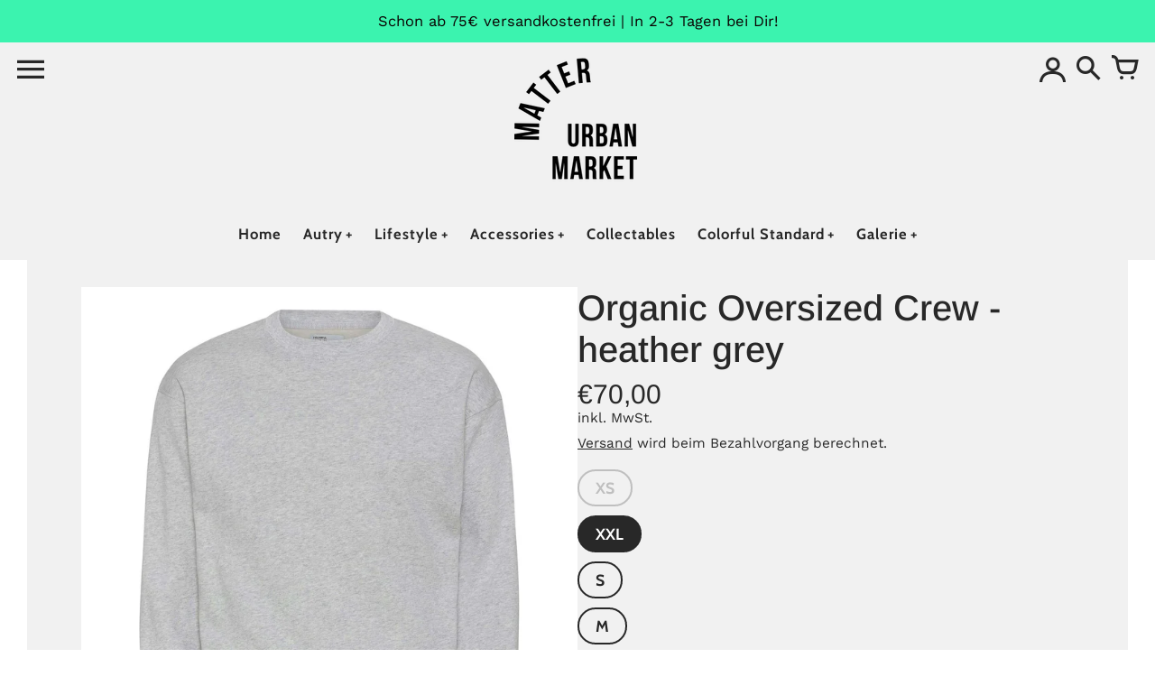

--- FILE ---
content_type: text/html; charset=utf-8
request_url: https://matter-hh.de/products/organic-oversized-crew-heather-grey
body_size: 76768
content:
<!doctype html>
<!-- Colors Theme Version 10.1.0 by Small Victories -->
<html class="no-js" lang="de">
  <head>
    <meta charset="utf-8">
    <meta http-equiv="X-UA-Compatible" content="IE=edge">
    <meta name="viewport" content="width=device-width,initial-scale=1">
    <meta name="theme-color" content="">
    <link rel="canonical" href="https://matter-shop.com/products/organic-oversized-crew-heather-grey">
    <link rel="preconnect" href="https://cdn.shopify.com" crossorigin>
    <link rel="preconnect" href="https://fonts.shopifycdn.com" crossorigin>

    <title>Organic Oversized Crew heather grey | Jetzt kaufen in Hamburgs Concept Store matter urban market</title>

    <meta name="description" content="Colorful Standard. Jetzt kaufen in Hamburgs Concept Store matter urban market | online bestellen"><link rel="icon" type="image/png" href="//matter-hh.de/cdn/shop/files/favicon-neu.jpg?crop=center&height=32&v=1614313016&width=32"><meta property="og:site_name" content="matter urban market">
<meta property="og:url" content="https://matter-shop.com/products/organic-oversized-crew-heather-grey">
<meta property="og:title" content="Organic Oversized Crew heather grey | Jetzt kaufen in Hamburgs Concept Store matter urban market">
<meta property="og:type" content="product">
<meta property="og:description" content="Colorful Standard. Jetzt kaufen in Hamburgs Concept Store matter urban market | online bestellen"><meta property="og:image" content="http://matter-hh.de/cdn/shop/files/cs1012-organic-oversized-crew-heather-grey-extra-0-10-28453.jpg?v=1748557758">
  <meta property="og:image:secure_url" content="https://matter-hh.de/cdn/shop/files/cs1012-organic-oversized-crew-heather-grey-extra-0-10-28453.jpg?v=1748557758">
  <meta property="og:image:width" content="1600">
  <meta property="og:image:height" content="1600"><meta property="og:price:amount" content="70,00">
  <meta property="og:price:currency" content="EUR"><meta name="twitter:card" content="summary_large_image">
<meta name="twitter:title" content="Organic Oversized Crew heather grey | Jetzt kaufen in Hamburgs Concept Store matter urban market">
<meta name="twitter:description" content="Colorful Standard. Jetzt kaufen in Hamburgs Concept Store matter urban market | online bestellen">
    <script>
  document.documentElement.className = document.documentElement.className.replace('no-js', '');
  window.Colors = {
    strings: {
      add_to_cart: "In den Warenkorb legen",
      unavailable: "Nicht verfügbar",
      zoom_close: "Schließen (Esc)",
      zoom_previous: "Zurück (Linke Pfeiltaste)",
      zoom_next: "Weiter (Pfeiltaste rechts)",
      from_price: "Ab {{ lowest_price }}",
      money_format: "€{{amount_with_comma_separator}}",
      addressError: "Fehler beim Suchen dieser Adresse",
      addressNoResults: "Keine Ergebnisse für diese Adresse",
      addressQueryLimit: "Sie haben das Google-API-Nutzungslimit überschritten. Erwägen Sie ein Upgrade auf einen \u003ca href=\"https:\/\/developers.google.com\/maps\/premium\/usage-limits\"\u003ePremium-Plan\u003c\/a\u003e.",
      authError: "Bei der Authentifizierung Ihres Google Maps-API-Schlüssels ist ein Problem aufgetreten.",
      customer_delete_question: "Bist du sicher, dass du diese Adresse löschen möchtest?",
      cart_empty: "Dein Warenkorb ist leer.",
      in_stock: "Auf Lager, versandfertig",
      low_stock: "Niedriger Lagerbestand: {{ units }} Artikel übrig"
    },
    routes: {
      cart_url: '/cart'
    },
    settings: {
      predictive_search_show_queries: true
    }
  };
</script>

<script src="//matter-hh.de/cdn/shop/t/63/assets/colors.js?v=136071564738661394251760519223" defer="defer"></script>
    <style data-shopify>

@font-face {
  font-family: Arimo;
  font-weight: 400;
  font-style: normal;
  font-display: swap;
  src: url("//matter-hh.de/cdn/fonts/arimo/arimo_n4.a7efb558ca22d2002248bbe6f302a98edee38e35.woff2") format("woff2"),
       url("//matter-hh.de/cdn/fonts/arimo/arimo_n4.0da809f7d1d5ede2a73be7094ac00741efdb6387.woff") format("woff");
}
@font-face {
  font-family: Arimo;
  font-weight: 500;
  font-style: normal;
  font-display: swap;
  src: url("//matter-hh.de/cdn/fonts/arimo/arimo_n5.a6cc016de05b75be63cb193704728ed8065f04bb.woff2") format("woff2"),
       url("//matter-hh.de/cdn/fonts/arimo/arimo_n5.e0d510a292c8c9059b1fcf519004ca9d3a6015a2.woff") format("woff");
}
@font-face {
  font-family: Cabin;
  font-weight: 400;
  font-style: normal;
  font-display: swap;
  src: url("//matter-hh.de/cdn/fonts/cabin/cabin_n4.cefc6494a78f87584a6f312fea532919154f66fe.woff2") format("woff2"),
       url("//matter-hh.de/cdn/fonts/cabin/cabin_n4.8c16611b00f59d27f4b27ce4328dfe514ce77517.woff") format("woff");
}
@font-face {
  font-family: Cabin;
  font-weight: 700;
  font-style: normal;
  font-display: swap;
  src: url("//matter-hh.de/cdn/fonts/cabin/cabin_n7.255204a342bfdbc9ae2017bd4e6a90f8dbb2f561.woff2") format("woff2"),
       url("//matter-hh.de/cdn/fonts/cabin/cabin_n7.e2afa22a0d0f4b64da3569c990897429d40ff5c0.woff") format("woff");
}
@font-face {
  font-family: "Work Sans";
  font-weight: 400;
  font-style: normal;
  font-display: swap;
  src: url("//matter-hh.de/cdn/fonts/work_sans/worksans_n4.b7973b3d07d0ace13de1b1bea9c45759cdbe12cf.woff2") format("woff2"),
       url("//matter-hh.de/cdn/fonts/work_sans/worksans_n4.cf5ceb1e6d373a9505e637c1aff0a71d0959556d.woff") format("woff");
}
@font-face {
  font-family: "Work Sans";
  font-weight: 700;
  font-style: normal;
  font-display: swap;
  src: url("//matter-hh.de/cdn/fonts/work_sans/worksans_n7.e2cf5bd8f2c7e9d30c030f9ea8eafc69f5a92f7b.woff2") format("woff2"),
       url("//matter-hh.de/cdn/fonts/work_sans/worksans_n7.20f1c80359e7f7b4327b81543e1acb5c32cd03cd.woff") format("woff");
}
@font-face {
    font-family: 'FontColors';
    src: url('//matter-hh.de/cdn/shop/t/63/assets/colors.eot?v=136829410950942037451760519223');
    src: url('//matter-hh.de/cdn/shop/t/63/assets/colors.eot?%23iefix&v=136829410950942037451760519223') format('embedded-opentype'), url('//matter-hh.de/cdn/shop/t/63/assets/colors.woff?v=26695500757576906391760519223') format('woff'), url('//matter-hh.de/cdn/shop/t/63/assets/colors.ttf?v=1131521807946070231760519223') format('truetype'), url('//matter-hh.de/cdn/shop/t/63/assets/colors.svg?v=33714351641309317371760519223') format('svg');
    font-weight: normal;
    font-style: normal;
    font-display: swap;
  }
  :root {
    --font-header-family: Arimo, sans-serif;
    --font-header-style: normal;
    --font-header-weight: 400;
    --font-header-weight-bolder: 500;
    --font-header-text-transform: none;
    --font-header-scale: 1.0;

    --font-buttons-family: Cabin, sans-serif;
    --font-buttons-style: normal;
    --font-buttons-weight: 400;
    --font-buttons-weight-bolder: 700;
    --font-buttons-text-transform: none;

    --font-base-family: "Work Sans", sans-serif;
    --font-base-style: normal;
    --font-base-weight: 400;
    --font-base-weight-bolder: 700;
    --font-base-scale: 1.1;

    --color-body-bg: #ffffff;
    --color-body-text: #282828;
    --color-section-bg: #f1f1f1;
    --color-accent: #282828;
    --color-sold-out: #393939;
    --color-footer-top-bg: #202020;
    --color-footer-top-accent: #cbcbcb;
    --color-footer-top-text: #cbcbcb;
    --color-footer-btm-bg: #2a2d32;
    --color-footer-btm-text: #CCCCCC;
    --color-logo-text: #282828;
    --color-share-text: #ffffff;
    --color-facebook-bg: #3b5998;
    --color-twitter-bg: #4099FF;
    --color-pinterest-bg: #C92228;
    --color-correct: #00730B;
    --color-error: #DD2200;
    --color-error-neg: #FFFFFF;

    --color-body-bg-rgb: 255, 255, 255;
    --color-body-text-rgb: 40, 40, 40;
    --color-accent-rgb: 40, 40, 40;

    --color-body-text-neg: #ffffff;
    --color-accent-neg: #ffffff;
    --color-sold-out-neg: #ffffff;

    --color-policy-cointainer-bg: ;
    --color-input-bg: #ffffff;

    --color-footer-btm-text-adaptative: #ffffff;

    --color-body-text-lg-5: #353535;
    --color-body-text-lg-20: #5b5b5b;
    --color-body-text-lg-50: #a8a8a8;
    --color-footer-top-text-lg-10: #e5e5e5;

    --color-body-text-dk-10: #0e0e0e;
    --color-body-text-neg-dk-20: #cccccc;
    --color-accent-dk-5:  #1b1b1b;
    --color-section-bg-dk-5: #e4e4e4;
    --color-section-bg-dk-7: #dedede;
    --color-accent-neg-alpha-50: rgba(255, 255, 255, 0.5);

    --color-body-text-light: rgba(var(--color-body-text-rgb), 0.6);
    --color-body-text-very-light: rgba(var(--color-body-text-rgb), 0.25);

    --page-max-width: 1300px;
    --content-max-width: 900px;
    --section-headers-text-decoration: none;
  }

  @media (min-width: 1300px) {
    .main .layout .shopify-section .content {
      margin-left: 0 !important;
      margin-right: 0 !important;
    }
    .main .layout .shopify-section .content.expanded {
      padding-left: 0 !important;
      padding-right: 0 !important;
    }
    .section-header .header.show-background .background {
      left: 0 !important;
      right: 0 !important;
    }
  }
</style>

<link rel="preload" as="font" href="//matter-hh.de/cdn/fonts/arimo/arimo_n4.a7efb558ca22d2002248bbe6f302a98edee38e35.woff2" type="font/woff2" crossorigin>
  <link rel="preload" as="font" href="//matter-hh.de/cdn/fonts/arimo/arimo_n5.a6cc016de05b75be63cb193704728ed8065f04bb.woff2" type="font/woff2" crossorigin><link rel="preload" as="font" href="//matter-hh.de/cdn/fonts/cabin/cabin_n4.cefc6494a78f87584a6f312fea532919154f66fe.woff2" type="font/woff2" crossorigin>
  <link rel="preload" as="font" href="//matter-hh.de/cdn/fonts/cabin/cabin_n7.255204a342bfdbc9ae2017bd4e6a90f8dbb2f561.woff2" type="font/woff2" crossorigin><link rel="preload" as="font" href="//matter-hh.de/cdn/fonts/work_sans/worksans_n4.b7973b3d07d0ace13de1b1bea9c45759cdbe12cf.woff2" type="font/woff2" crossorigin>
  <link rel="preload" as="font" href="//matter-hh.de/cdn/fonts/work_sans/worksans_n7.e2cf5bd8f2c7e9d30c030f9ea8eafc69f5a92f7b.woff2" type="font/woff2" crossorigin><link rel="preload" as="font" href="//matter-hh.de/cdn/shop/t/63/assets/colors.woff?v=26695500757576906391760519223" type="font/woff" crossorigin>

<link href="//matter-hh.de/cdn/shop/t/63/assets/colors.css?v=105807731589436166641760519222" rel="stylesheet" type="text/css" media="all" />
    <script>window.performance && window.performance.mark && window.performance.mark('shopify.content_for_header.start');</script><meta name="google-site-verification" content="ovPr0vPxu6Oq6HMskQCnJl_Rgy6m45vjbKz7HOjSUSc">
<meta id="shopify-digital-wallet" name="shopify-digital-wallet" content="/26243629142/digital_wallets/dialog">
<meta name="shopify-checkout-api-token" content="867f527b7a23dade9297dbbe3e97a599">
<meta id="in-context-paypal-metadata" data-shop-id="26243629142" data-venmo-supported="false" data-environment="production" data-locale="de_DE" data-paypal-v4="true" data-currency="EUR">
<link rel="alternate" type="application/json+oembed" href="https://matter-shop.com/products/organic-oversized-crew-heather-grey.oembed">
<script async="async" src="/checkouts/internal/preloads.js?locale=de-DE"></script>
<script id="apple-pay-shop-capabilities" type="application/json">{"shopId":26243629142,"countryCode":"DE","currencyCode":"EUR","merchantCapabilities":["supports3DS"],"merchantId":"gid:\/\/shopify\/Shop\/26243629142","merchantName":"matter urban market","requiredBillingContactFields":["postalAddress","email"],"requiredShippingContactFields":["postalAddress","email"],"shippingType":"shipping","supportedNetworks":["visa","maestro","masterCard","amex"],"total":{"type":"pending","label":"matter urban market","amount":"1.00"},"shopifyPaymentsEnabled":true,"supportsSubscriptions":true}</script>
<script id="shopify-features" type="application/json">{"accessToken":"867f527b7a23dade9297dbbe3e97a599","betas":["rich-media-storefront-analytics"],"domain":"matter-hh.de","predictiveSearch":true,"shopId":26243629142,"locale":"de"}</script>
<script>var Shopify = Shopify || {};
Shopify.shop = "matter-hamburg.myshopify.com";
Shopify.locale = "de";
Shopify.currency = {"active":"EUR","rate":"1.0"};
Shopify.country = "DE";
Shopify.theme = {"name":"matter 2025-10-15","id":188514533640,"schema_name":"Colors","schema_version":"10.0.1","theme_store_id":757,"role":"main"};
Shopify.theme.handle = "null";
Shopify.theme.style = {"id":null,"handle":null};
Shopify.cdnHost = "matter-hh.de/cdn";
Shopify.routes = Shopify.routes || {};
Shopify.routes.root = "/";</script>
<script type="module">!function(o){(o.Shopify=o.Shopify||{}).modules=!0}(window);</script>
<script>!function(o){function n(){var o=[];function n(){o.push(Array.prototype.slice.apply(arguments))}return n.q=o,n}var t=o.Shopify=o.Shopify||{};t.loadFeatures=n(),t.autoloadFeatures=n()}(window);</script>
<script id="shop-js-analytics" type="application/json">{"pageType":"product"}</script>
<script defer="defer" async type="module" src="//matter-hh.de/cdn/shopifycloud/shop-js/modules/v2/client.init-shop-cart-sync_DIwzDt8_.de.esm.js"></script>
<script defer="defer" async type="module" src="//matter-hh.de/cdn/shopifycloud/shop-js/modules/v2/chunk.common_DK6FaseX.esm.js"></script>
<script defer="defer" async type="module" src="//matter-hh.de/cdn/shopifycloud/shop-js/modules/v2/chunk.modal_DJrdBHKE.esm.js"></script>
<script type="module">
  await import("//matter-hh.de/cdn/shopifycloud/shop-js/modules/v2/client.init-shop-cart-sync_DIwzDt8_.de.esm.js");
await import("//matter-hh.de/cdn/shopifycloud/shop-js/modules/v2/chunk.common_DK6FaseX.esm.js");
await import("//matter-hh.de/cdn/shopifycloud/shop-js/modules/v2/chunk.modal_DJrdBHKE.esm.js");

  window.Shopify.SignInWithShop?.initShopCartSync?.({"fedCMEnabled":true,"windoidEnabled":true});

</script>
<script>(function() {
  var isLoaded = false;
  function asyncLoad() {
    if (isLoaded) return;
    isLoaded = true;
    var urls = ["\/\/cdn.shopify.com\/proxy\/b20c262bb75820b5b30086d4701c699924f3d39918a593b04df2069e18a3c170\/shpy.cleverreach.com\/scripts\/mailing?shop=matter-hamburg.myshopify.com\u0026sp-cache-control=cHVibGljLCBtYXgtYWdlPTkwMA","\/\/cdn.shopify.com\/proxy\/8befc3fd7400cedeabd99201cfa0780d7e51cddb5f868e9d3f5397ca68d39c8f\/shpy.cleverreach.com\/scripts\/form?shop=matter-hamburg.myshopify.com\u0026sp-cache-control=cHVibGljLCBtYXgtYWdlPTkwMA","https:\/\/chimpstatic.com\/mcjs-connected\/js\/users\/f3cd79d8794856c2eb1d85d52\/3e6f72f2b1027d6378d6c8aa5.js?shop=matter-hamburg.myshopify.com","https:\/\/d3p29gcwgas9m8.cloudfront.net\/assets\/js\/index.js?shop=matter-hamburg.myshopify.com"];
    for (var i = 0; i < urls.length; i++) {
      var s = document.createElement('script');
      s.type = 'text/javascript';
      s.async = true;
      s.src = urls[i];
      var x = document.getElementsByTagName('script')[0];
      x.parentNode.insertBefore(s, x);
    }
  };
  if(window.attachEvent) {
    window.attachEvent('onload', asyncLoad);
  } else {
    window.addEventListener('load', asyncLoad, false);
  }
})();</script>
<script id="__st">var __st={"a":26243629142,"offset":3600,"reqid":"81cd0eba-907d-4c0a-aa13-81ffe7fe1ddc-1769560375","pageurl":"matter-hh.de\/products\/organic-oversized-crew-heather-grey","u":"5aed05c21fde","p":"product","rtyp":"product","rid":10258699288840};</script>
<script>window.ShopifyPaypalV4VisibilityTracking = true;</script>
<script id="captcha-bootstrap">!function(){'use strict';const t='contact',e='account',n='new_comment',o=[[t,t],['blogs',n],['comments',n],[t,'customer']],c=[[e,'customer_login'],[e,'guest_login'],[e,'recover_customer_password'],[e,'create_customer']],r=t=>t.map((([t,e])=>`form[action*='/${t}']:not([data-nocaptcha='true']) input[name='form_type'][value='${e}']`)).join(','),a=t=>()=>t?[...document.querySelectorAll(t)].map((t=>t.form)):[];function s(){const t=[...o],e=r(t);return a(e)}const i='password',u='form_key',d=['recaptcha-v3-token','g-recaptcha-response','h-captcha-response',i],f=()=>{try{return window.sessionStorage}catch{return}},m='__shopify_v',_=t=>t.elements[u];function p(t,e,n=!1){try{const o=window.sessionStorage,c=JSON.parse(o.getItem(e)),{data:r}=function(t){const{data:e,action:n}=t;return t[m]||n?{data:e,action:n}:{data:t,action:n}}(c);for(const[e,n]of Object.entries(r))t.elements[e]&&(t.elements[e].value=n);n&&o.removeItem(e)}catch(o){console.error('form repopulation failed',{error:o})}}const l='form_type',E='cptcha';function T(t){t.dataset[E]=!0}const w=window,h=w.document,L='Shopify',v='ce_forms',y='captcha';let A=!1;((t,e)=>{const n=(g='f06e6c50-85a8-45c8-87d0-21a2b65856fe',I='https://cdn.shopify.com/shopifycloud/storefront-forms-hcaptcha/ce_storefront_forms_captcha_hcaptcha.v1.5.2.iife.js',D={infoText:'Durch hCaptcha geschützt',privacyText:'Datenschutz',termsText:'Allgemeine Geschäftsbedingungen'},(t,e,n)=>{const o=w[L][v],c=o.bindForm;if(c)return c(t,g,e,D).then(n);var r;o.q.push([[t,g,e,D],n]),r=I,A||(h.body.append(Object.assign(h.createElement('script'),{id:'captcha-provider',async:!0,src:r})),A=!0)});var g,I,D;w[L]=w[L]||{},w[L][v]=w[L][v]||{},w[L][v].q=[],w[L][y]=w[L][y]||{},w[L][y].protect=function(t,e){n(t,void 0,e),T(t)},Object.freeze(w[L][y]),function(t,e,n,w,h,L){const[v,y,A,g]=function(t,e,n){const i=e?o:[],u=t?c:[],d=[...i,...u],f=r(d),m=r(i),_=r(d.filter((([t,e])=>n.includes(e))));return[a(f),a(m),a(_),s()]}(w,h,L),I=t=>{const e=t.target;return e instanceof HTMLFormElement?e:e&&e.form},D=t=>v().includes(t);t.addEventListener('submit',(t=>{const e=I(t);if(!e)return;const n=D(e)&&!e.dataset.hcaptchaBound&&!e.dataset.recaptchaBound,o=_(e),c=g().includes(e)&&(!o||!o.value);(n||c)&&t.preventDefault(),c&&!n&&(function(t){try{if(!f())return;!function(t){const e=f();if(!e)return;const n=_(t);if(!n)return;const o=n.value;o&&e.removeItem(o)}(t);const e=Array.from(Array(32),(()=>Math.random().toString(36)[2])).join('');!function(t,e){_(t)||t.append(Object.assign(document.createElement('input'),{type:'hidden',name:u})),t.elements[u].value=e}(t,e),function(t,e){const n=f();if(!n)return;const o=[...t.querySelectorAll(`input[type='${i}']`)].map((({name:t})=>t)),c=[...d,...o],r={};for(const[a,s]of new FormData(t).entries())c.includes(a)||(r[a]=s);n.setItem(e,JSON.stringify({[m]:1,action:t.action,data:r}))}(t,e)}catch(e){console.error('failed to persist form',e)}}(e),e.submit())}));const S=(t,e)=>{t&&!t.dataset[E]&&(n(t,e.some((e=>e===t))),T(t))};for(const o of['focusin','change'])t.addEventListener(o,(t=>{const e=I(t);D(e)&&S(e,y())}));const B=e.get('form_key'),M=e.get(l),P=B&&M;t.addEventListener('DOMContentLoaded',(()=>{const t=y();if(P)for(const e of t)e.elements[l].value===M&&p(e,B);[...new Set([...A(),...v().filter((t=>'true'===t.dataset.shopifyCaptcha))])].forEach((e=>S(e,t)))}))}(h,new URLSearchParams(w.location.search),n,t,e,['guest_login'])})(!0,!0)}();</script>
<script integrity="sha256-4kQ18oKyAcykRKYeNunJcIwy7WH5gtpwJnB7kiuLZ1E=" data-source-attribution="shopify.loadfeatures" defer="defer" src="//matter-hh.de/cdn/shopifycloud/storefront/assets/storefront/load_feature-a0a9edcb.js" crossorigin="anonymous"></script>
<script data-source-attribution="shopify.dynamic_checkout.dynamic.init">var Shopify=Shopify||{};Shopify.PaymentButton=Shopify.PaymentButton||{isStorefrontPortableWallets:!0,init:function(){window.Shopify.PaymentButton.init=function(){};var t=document.createElement("script");t.src="https://matter-hh.de/cdn/shopifycloud/portable-wallets/latest/portable-wallets.de.js",t.type="module",document.head.appendChild(t)}};
</script>
<script data-source-attribution="shopify.dynamic_checkout.buyer_consent">
  function portableWalletsHideBuyerConsent(e){var t=document.getElementById("shopify-buyer-consent"),n=document.getElementById("shopify-subscription-policy-button");t&&n&&(t.classList.add("hidden"),t.setAttribute("aria-hidden","true"),n.removeEventListener("click",e))}function portableWalletsShowBuyerConsent(e){var t=document.getElementById("shopify-buyer-consent"),n=document.getElementById("shopify-subscription-policy-button");t&&n&&(t.classList.remove("hidden"),t.removeAttribute("aria-hidden"),n.addEventListener("click",e))}window.Shopify?.PaymentButton&&(window.Shopify.PaymentButton.hideBuyerConsent=portableWalletsHideBuyerConsent,window.Shopify.PaymentButton.showBuyerConsent=portableWalletsShowBuyerConsent);
</script>
<script data-source-attribution="shopify.dynamic_checkout.cart.bootstrap">document.addEventListener("DOMContentLoaded",(function(){function t(){return document.querySelector("shopify-accelerated-checkout-cart, shopify-accelerated-checkout")}if(t())Shopify.PaymentButton.init();else{new MutationObserver((function(e,n){t()&&(Shopify.PaymentButton.init(),n.disconnect())})).observe(document.body,{childList:!0,subtree:!0})}}));
</script>
<link id="shopify-accelerated-checkout-styles" rel="stylesheet" media="screen" href="https://matter-hh.de/cdn/shopifycloud/portable-wallets/latest/accelerated-checkout-backwards-compat.css" crossorigin="anonymous">
<style id="shopify-accelerated-checkout-cart">
        #shopify-buyer-consent {
  margin-top: 1em;
  display: inline-block;
  width: 100%;
}

#shopify-buyer-consent.hidden {
  display: none;
}

#shopify-subscription-policy-button {
  background: none;
  border: none;
  padding: 0;
  text-decoration: underline;
  font-size: inherit;
  cursor: pointer;
}

#shopify-subscription-policy-button::before {
  box-shadow: none;
}

      </style>

<script>window.performance && window.performance.mark && window.performance.mark('shopify.content_for_header.end');</script>
  <!-- BEGIN app block: shopify://apps/complianz-gdpr-cookie-consent/blocks/bc-block/e49729f0-d37d-4e24-ac65-e0e2f472ac27 -->

    
    
<link id='complianz-css' rel="stylesheet" href=https://cdn.shopify.com/extensions/019be05e-f673-7a8f-bd4e-ed0da9930f96/gdpr-legal-cookie-75/assets/complainz.css media="print" onload="this.media='all'">
    <style>
        #Compliance-iframe.Compliance-iframe-branded > div.purposes-header,
        #Compliance-iframe.Compliance-iframe-branded > div.cmplc-cmp-header,
        #purposes-container > div.purposes-header,
        #Compliance-cs-banner .Compliance-cs-brand {
            background-color: #FFFFFF !important;
            color: #0A0A0A!important;
        }
        #Compliance-iframe.Compliance-iframe-branded .purposes-header .cmplc-btn-cp ,
        #Compliance-iframe.Compliance-iframe-branded .purposes-header .cmplc-btn-cp:hover,
        #Compliance-iframe.Compliance-iframe-branded .purposes-header .cmplc-btn-back:hover  {
            background-color: #ffffff !important;
            opacity: 1 !important;
        }
        #Compliance-cs-banner .cmplc-toggle .cmplc-toggle-label {
            color: #FFFFFF!important;
        }
        #Compliance-iframe.Compliance-iframe-branded .purposes-header .cmplc-btn-cp:hover,
        #Compliance-iframe.Compliance-iframe-branded .purposes-header .cmplc-btn-back:hover {
            background-color: #0A0A0A!important;
            color: #FFFFFF!important;
        }
        #Compliance-cs-banner #Compliance-cs-title {
            font-size: 14px !important;
        }
        #Compliance-cs-banner .Compliance-cs-content,
        #Compliance-cs-title,
        .cmplc-toggle-checkbox.granular-control-checkbox span {
            background-color: #FFFFFF !important;
            color: #0A0A0A !important;
            font-size: 14px !important;
        }
        #Compliance-cs-banner .Compliance-cs-close-btn {
            font-size: 14px !important;
            background-color: #FFFFFF !important;
        }
        #Compliance-cs-banner .Compliance-cs-opt-group {
            color: #FFFFFF !important;
        }
        #Compliance-cs-banner .Compliance-cs-opt-group button,
        .Compliance-alert button.Compliance-button-cancel {
            background-color: #007BBC!important;
            color: #FFFFFF!important;
        }
        #Compliance-cs-banner .Compliance-cs-opt-group button.Compliance-cs-accept-btn,
        #Compliance-cs-banner .Compliance-cs-opt-group button.Compliance-cs-btn-primary,
        .Compliance-alert button.Compliance-button-confirm {
            background-color: #007BBC !important;
            color: #FFFFFF !important;
        }
        #Compliance-cs-banner .Compliance-cs-opt-group button.Compliance-cs-reject-btn {
            background-color: #007BBC!important;
            color: #FFFFFF!important;
        }

        #Compliance-cs-banner .Compliance-banner-content button {
            cursor: pointer !important;
            color: currentColor !important;
            text-decoration: underline !important;
            border: none !important;
            background-color: transparent !important;
            font-size: 100% !important;
            padding: 0 !important;
        }

        #Compliance-cs-banner .Compliance-cs-opt-group button {
            border-radius: 4px !important;
            padding-block: 10px !important;
        }
        @media (min-width: 640px) {
            #Compliance-cs-banner.Compliance-cs-default-floating:not(.Compliance-cs-top):not(.Compliance-cs-center) .Compliance-cs-container, #Compliance-cs-banner.Compliance-cs-default-floating:not(.Compliance-cs-bottom):not(.Compliance-cs-center) .Compliance-cs-container, #Compliance-cs-banner.Compliance-cs-default-floating.Compliance-cs-center:not(.Compliance-cs-top):not(.Compliance-cs-bottom) .Compliance-cs-container {
                width: 560px !important;
            }
            #Compliance-cs-banner.Compliance-cs-default-floating:not(.Compliance-cs-top):not(.Compliance-cs-center) .Compliance-cs-opt-group, #Compliance-cs-banner.Compliance-cs-default-floating:not(.Compliance-cs-bottom):not(.Compliance-cs-center) .Compliance-cs-opt-group, #Compliance-cs-banner.Compliance-cs-default-floating.Compliance-cs-center:not(.Compliance-cs-top):not(.Compliance-cs-bottom) .Compliance-cs-opt-group {
                flex-direction: row !important;
            }
            #Compliance-cs-banner .Compliance-cs-opt-group button:not(:last-of-type),
            #Compliance-cs-banner .Compliance-cs-opt-group button {
                margin-right: 4px !important;
            }
            #Compliance-cs-banner .Compliance-cs-container .Compliance-cs-brand {
                position: absolute !important;
                inset-block-start: 6px;
            }
        }
        #Compliance-cs-banner.Compliance-cs-default-floating:not(.Compliance-cs-top):not(.Compliance-cs-center) .Compliance-cs-opt-group > div, #Compliance-cs-banner.Compliance-cs-default-floating:not(.Compliance-cs-bottom):not(.Compliance-cs-center) .Compliance-cs-opt-group > div, #Compliance-cs-banner.Compliance-cs-default-floating.Compliance-cs-center:not(.Compliance-cs-top):not(.Compliance-cs-bottom) .Compliance-cs-opt-group > div {
            flex-direction: row-reverse;
            width: 100% !important;
        }

        .Compliance-cs-brand-badge-outer, .Compliance-cs-brand-badge, #Compliance-cs-banner.Compliance-cs-default-floating.Compliance-cs-bottom .Compliance-cs-brand-badge-outer,
        #Compliance-cs-banner.Compliance-cs-default.Compliance-cs-bottom .Compliance-cs-brand-badge-outer,
        #Compliance-cs-banner.Compliance-cs-default:not(.Compliance-cs-left) .Compliance-cs-brand-badge-outer,
        #Compliance-cs-banner.Compliance-cs-default-floating:not(.Compliance-cs-left) .Compliance-cs-brand-badge-outer {
            display: none !important
        }

        #Compliance-cs-banner:not(.Compliance-cs-top):not(.Compliance-cs-bottom) .Compliance-cs-container.Compliance-cs-themed {
            flex-direction: row !important;
        }

        #Compliance-cs-banner #Compliance-cs-title,
        #Compliance-cs-banner #Compliance-cs-custom-title {
            justify-self: center !important;
            font-size: 14px !important;
            font-family: -apple-system,sans-serif !important;
            margin-inline: auto !important;
            width: 55% !important;
            text-align: center;
            font-weight: 600;
            visibility: unset;
        }

        @media (max-width: 640px) {
            #Compliance-cs-banner #Compliance-cs-title,
            #Compliance-cs-banner #Compliance-cs-custom-title {
                display: block;
            }
        }

        #Compliance-cs-banner .Compliance-cs-brand img {
            max-width: 110px !important;
            min-height: 32px !important;
        }
        #Compliance-cs-banner .Compliance-cs-container .Compliance-cs-brand {
            background: none !important;
            padding: 0px !important;
            margin-block-start:10px !important;
            margin-inline-start:16px !important;
        }

        #Compliance-cs-banner .Compliance-cs-opt-group button {
            padding-inline: 4px !important;
        }

    </style>
    
    
    
    

    <script type="text/javascript">
        function loadScript(src) {
            return new Promise((resolve, reject) => {
                const s = document.createElement("script");
                s.src = src;
                s.charset = "UTF-8";
                s.onload = resolve;
                s.onerror = reject;
                document.head.appendChild(s);
            });
        }

        function filterGoogleConsentModeURLs(domainsArray) {
            const googleConsentModeComplianzURls = [
                // 197, # Google Tag Manager:
                {"domain":"s.www.googletagmanager.com", "path":""},
                {"domain":"www.tagmanager.google.com", "path":""},
                {"domain":"www.googletagmanager.com", "path":""},
                {"domain":"googletagmanager.com", "path":""},
                {"domain":"tagassistant.google.com", "path":""},
                {"domain":"tagmanager.google.com", "path":""},

                // 2110, # Google Analytics 4:
                {"domain":"www.analytics.google.com", "path":""},
                {"domain":"www.google-analytics.com", "path":""},
                {"domain":"ssl.google-analytics.com", "path":""},
                {"domain":"google-analytics.com", "path":""},
                {"domain":"analytics.google.com", "path":""},
                {"domain":"region1.google-analytics.com", "path":""},
                {"domain":"region1.analytics.google.com", "path":""},
                {"domain":"*.google-analytics.com", "path":""},
                {"domain":"www.googletagmanager.com", "path":"/gtag/js?id=G"},
                {"domain":"googletagmanager.com", "path":"/gtag/js?id=UA"},
                {"domain":"www.googletagmanager.com", "path":"/gtag/js?id=UA"},
                {"domain":"googletagmanager.com", "path":"/gtag/js?id=G"},

                // 177, # Google Ads conversion tracking:
                {"domain":"googlesyndication.com", "path":""},
                {"domain":"media.admob.com", "path":""},
                {"domain":"gmodules.com", "path":""},
                {"domain":"ad.ytsa.net", "path":""},
                {"domain":"dartmotif.net", "path":""},
                {"domain":"dmtry.com", "path":""},
                {"domain":"go.channelintelligence.com", "path":""},
                {"domain":"googleusercontent.com", "path":""},
                {"domain":"googlevideo.com", "path":""},
                {"domain":"gvt1.com", "path":""},
                {"domain":"links.channelintelligence.com", "path":""},
                {"domain":"obrasilinteirojoga.com.br", "path":""},
                {"domain":"pcdn.tcgmsrv.net", "path":""},
                {"domain":"rdr.tag.channelintelligence.com", "path":""},
                {"domain":"static.googleadsserving.cn", "path":""},
                {"domain":"studioapi.doubleclick.com", "path":""},
                {"domain":"teracent.net", "path":""},
                {"domain":"ttwbs.channelintelligence.com", "path":""},
                {"domain":"wtb.channelintelligence.com", "path":""},
                {"domain":"youknowbest.com", "path":""},
                {"domain":"doubleclick.net", "path":""},
                {"domain":"redirector.gvt1.com", "path":""},

                //116, # Google Ads Remarketing
                {"domain":"googlesyndication.com", "path":""},
                {"domain":"media.admob.com", "path":""},
                {"domain":"gmodules.com", "path":""},
                {"domain":"ad.ytsa.net", "path":""},
                {"domain":"dartmotif.net", "path":""},
                {"domain":"dmtry.com", "path":""},
                {"domain":"go.channelintelligence.com", "path":""},
                {"domain":"googleusercontent.com", "path":""},
                {"domain":"googlevideo.com", "path":""},
                {"domain":"gvt1.com", "path":""},
                {"domain":"links.channelintelligence.com", "path":""},
                {"domain":"obrasilinteirojoga.com.br", "path":""},
                {"domain":"pcdn.tcgmsrv.net", "path":""},
                {"domain":"rdr.tag.channelintelligence.com", "path":""},
                {"domain":"static.googleadsserving.cn", "path":""},
                {"domain":"studioapi.doubleclick.com", "path":""},
                {"domain":"teracent.net", "path":""},
                {"domain":"ttwbs.channelintelligence.com", "path":""},
                {"domain":"wtb.channelintelligence.com", "path":""},
                {"domain":"youknowbest.com", "path":""},
                {"domain":"doubleclick.net", "path":""},
                {"domain":"redirector.gvt1.com", "path":""}
            ];

            if (!Array.isArray(domainsArray)) { 
                return [];
            }

            const blockedPairs = new Map();
            for (const rule of googleConsentModeComplianzURls) {
                if (!blockedPairs.has(rule.domain)) {
                    blockedPairs.set(rule.domain, new Set());
                }
                blockedPairs.get(rule.domain).add(rule.path);
            }

            return domainsArray.filter(item => {
                const paths = blockedPairs.get(item.d);
                return !(paths && paths.has(item.p));
            });
        }

        function setupAutoblockingByDomain() {
            // autoblocking by domain
            const autoblockByDomainArray = [];
            const prefixID = '10000' // to not get mixed with real metis ids
            let cmpBlockerDomains = []
            let cmpCmplcVendorsPurposes = {}
            let counter = 1
            for (const object of autoblockByDomainArray) {
                cmpBlockerDomains.push({
                    d: object.d,
                    p: object.path,
                    v: prefixID + counter,
                });
                counter++;
            }
            
            counter = 1
            for (const object of autoblockByDomainArray) {
                cmpCmplcVendorsPurposes[prefixID + counter] = object?.p ?? '1';
                counter++;
            }

            Object.defineProperty(window, "cmp_cmplc_vendors_purposes", {
                get() {
                    return cmpCmplcVendorsPurposes;
                },
                set(value) {
                    cmpCmplcVendorsPurposes = { ...cmpCmplcVendorsPurposes, ...value };
                }
            });
            const basicGmc = true;


            Object.defineProperty(window, "cmp_importblockerdomains", {
                get() {
                    if (basicGmc) {
                        return filterGoogleConsentModeURLs(cmpBlockerDomains);
                    }
                    return cmpBlockerDomains;
                },
                set(value) {
                    cmpBlockerDomains = [ ...cmpBlockerDomains, ...value ];
                }
            });
        }

        function enforceRejectionRecovery() {
            const base = (window._cmplc = window._cmplc || {});
            const featuresHolder = {};

            function lockFlagOn(holder) {
                const desc = Object.getOwnPropertyDescriptor(holder, 'rejection_recovery');
                if (!desc) {
                    Object.defineProperty(holder, 'rejection_recovery', {
                        get() { return true; },
                        set(_) { /* ignore */ },
                        enumerable: true,
                        configurable: false
                    });
                }
                return holder;
            }

            Object.defineProperty(base, 'csFeatures', {
                configurable: false,
                enumerable: true,
                get() {
                    return featuresHolder;
                },
                set(obj) {
                    if (obj && typeof obj === 'object') {
                        Object.keys(obj).forEach(k => {
                            if (k !== 'rejection_recovery') {
                                featuresHolder[k] = obj[k];
                            }
                        });
                    }
                    // we lock it, it won't try to redefine
                    lockFlagOn(featuresHolder);
                }
            });

            // Ensure an object is exposed even if read early
            if (!('csFeatures' in base)) {
                base.csFeatures = {};
            } else {
                // If someone already set it synchronously, merge and lock now.
                base.csFeatures = base.csFeatures;
            }
        }

        function splitDomains(joinedString) {
            if (!joinedString) {
                return []; // empty string -> empty array
            }
            return joinedString.split(";");
        }

        function setupWhitelist() {
            // Whitelist by domain:
            const whitelistString = "";
            const whitelist_array = [...splitDomains(whitelistString)];
            if (Array.isArray(window?.cmp_block_ignoredomains)) {
                window.cmp_block_ignoredomains = [...whitelist_array, ...window.cmp_block_ignoredomains];
            }
        }

        async function initCompliance() {
            const currentCsConfiguration = {"siteId":4391103,"cookiePolicyIds":{"en":15008272},"banner":{"acceptButtonDisplay":true,"rejectButtonDisplay":true,"customizeButtonDisplay":true,"position":"float-center","backgroundOverlay":false,"fontSize":"14px","content":"","acceptButtonCaption":"","rejectButtonCaption":"","customizeButtonCaption":"","backgroundColor":"#FFFFFF","textColor":"#0A0A0A","acceptButtonColor":"#007BBC","acceptButtonCaptionColor":"#FFFFFF","rejectButtonColor":"#007BBC","rejectButtonCaptionColor":"#FFFFFF","customizeButtonColor":"#007BBC","customizeButtonCaptionColor":"#FFFFFF","logo":"data:image\/png;base64,iVBORw0KGgoAAAANSUhEUgAAAfQAAAH0CAYAAADL1t+KAAAgAElEQVR4XuydCdhV0\/7H1x3MQrmZQipjJZShgYyVsRAK15SrlClD5lkylqJIhkwhFAkZKqQiNEhJ5jmlDJm7XP\/ns9j9T6czrLX3Pufsc8739zzned9697DWd+2zv+s3\/+2PP\/74w0iEgBAQAkJACAiBskbgbyL0sl4\/[base64]\/\/vf\/8yvv\/5qfvzxx5yfX375xfz222\/m999\/X\/r5+9\/\/bmrUqGFq1qxpatWqZdZee21Tt25ds9Zaaxn+JhECQqAwCIjQC4OrrioEEocAJP3DDz\/YD0Sd+jP4Pfh\/\/v3TTz9lJfPgb5kI\/R\/\/+IcldAgcQudTr14906hRI7PNNtuYxo0bm9VXX9387W9\/SxxGGpAQKGcEROjlvHoauxBwRGDOnDnmzjvvtAQdkHHqT35P\/ffPP\/9sNe64BM18\/fXXN1tuuaXZeuutTfv27U3Lli3NSiutFNctdB0hUPUIiNCr\/hEQANWAwLhx48xee+1lteI\/\/vijpFNeccUVzQ477GAOPPBAc8QRR1iil7Ze0iXRzSsEARF6hSykpiEEciEwc+ZMa+5Okqy33nqmTZs25qKLLjKbbrqpSD1Ji6OxlCUCIvSyXDYNWgj4IfDll19aTThpssIKK5iDDz7Y9O3b19SpUydpw9N4hEBZISBCL6vl0mCFQDgECF5bc801zZIlS8JdoIBn4Uc\/8sgjLakTSCcRAkIgHAIi9HC46SwhUFYIEOC2wQYbmAULFpTEj57Pd7\/aaquZiy++2Jx99tllhasGKwSShIAIPUmrobEIgQIhQMoaPvRZs2YV6A7RL7vRRhuZF154wdSvXz\/6xXQFIVCFCIjQq3DRNeXqQwBCJ8r9+eefL4mGngvxVO391FNPNQMGDKi+BdKMhUAMCIjQYwBRlxACSUcAQidFbPjw4csMNZ8pvJjzYiy1a9c248ePt0VoJEJACPghIEL3w0tHVzkC5HAHJJieO00J1A8++MBsvvnmiUMJQu\/[base64]\/77bfmm2++Me+9957FwacaXbrZn3tMnTrVNGjQoFBw6LpCoCIREKFX5LJqUoVCALJCE3\/kkUfMW2+9Zb7++muzePHipQSGyZiypgSfrbzyyoUahvd1IdjHHnvMFnHxlc0228x0797d7Lnnnoayrf\/85z+XfpgvQlocLoePP\/7YbhyefPJJ89133\/neyh7PPW688UbTrVu3UOfrJCFQrQiI0Kt15TVvZwTwP7\/22mvm4YcfNs8884zVxiGr1CItqVrmuuuua4YOHWr23nvvrP5255vHdCCEjhl75513XnpF14C4hg0bWqvDoYcemten\/d\/\/\/tducmgEM2jQIPP55597z4ANw7HHHmtuu+0273N1ghCoZgRE6NW8+pp7TgTwh6NpPvjgg+bNN9+0ZmU6kuUzJ6OZd+7c2ZJ6kuSdd94xW2yxhfeQiAc4\/\/zzTZcuXfISenDxr776ypxwwgnmqaeeMpC8j9CZjY3Hiy++6HOajhUCVY+ACL3qHwEBkIoApuNp06ZZEofMqYEOifuQEpovzUbQ5ukDnhTBx43f21UzD8ZNhTliAk4\/\/XTnqbDpIb6AjcC7777rfF5w4IYbbmg++eQT5w2E9w10ghCoQARE6BW4qJqSPwJo42iT9957r3njjTesXxyTeqCN+5JgzZo1LZmdeeaZiSElepzT4ez777\/Pa2VIRZC5kPKWL0I+PfiP+vH47NnY4LZwFbAmMI4YhSQ2lHGdh44TAsVGQIRebMR1v8QggDY+Y8YMc\/\/995tRo0ZZfy+aOP+fS1zInWAx0q\/oQ07zkSQIBEvBFnLlfWSVVVYxPXr0MNdff73PafbYU045xdx99912E4G4YMdxNWrUMGPGjDGtWrXyvqdOEALVioAIvVpXvormna45Eqn+9NNP28Ct119\/3fz4449Wg8znG3eFLCAtapPfeuutZp999nE9taDH\/frrr2bXXXc1U6ZM8boP88EfPnjw4GWsDdnS8VL\/nzKu11xzjZk3b57XPWnWQgwCgXgSISAE3BAQobvhpKMShECYvG60bhqT3HPPPda3i3\/Wl8BdtcsAqlVXXdUGx91xxx2JQA8XQseOHc0TTzzhPZ6jjjrK3HzzzQai9aneRhwCvnfy033wxipAO1XS5SRCQAi4ISBCd8NJR5UBAun+brRuUqgwe0OqpG0R4OZLzFGmvtVWW1kCJTjOhwij3DPbubgTyO0OE31\/yCGH2NzwfD7t9M0WfnB6nePayCaZ1oNMAWIQLrrookJAoWsKgYpEQIRekctanZOCTCBxTMtz5861vnG08Q8\/\/LAkgJB+BQGee+655qSTTkoEoUOQmMB9Zb\/99jP9+vXzrlNPlkCHDh1sVT0fIe6ga9eudhMhEQJCwA0BEbobTjoqwQhA4piT8Y2Tu4xZ\/aWXXrLaeDEl0DQpkYq5nSYtmKoxc5P6VWqhkhs+7dSytK5j2mOPPcx1111nmjZt6nqKPY7I+jZt2phJkyZ5nQeG4PbAAw94naeDhUA1IyBCr+bVL\/O5o5FD2ph1H3roIVvaFF9tID6mdZ9jM8FGVDt+X2qbt2vXzrYqbd26tS2RmhQhjmDYsGHmmGOO8R5SixYtTJ8+fcxuu+2W99x0szsV86h3nyl7IBvu4Ln77rub5557Lu\/9dIAQEAJ\/IiBC15NQtggQnU451pNPPtlGqpdCIPHVV1\/dNhI5\/PDDDb7mJGjjmbDAkkFO+L777usN1XbbbWcuu+wyc8ABB3ifS2Agmy1cIa4CoTdp0sQW+ZEIASHghoAI3Q0nHZVABCAoAt0OOugg27a0WILWTZ402jgNSyByNFd85kkWNGe6mNE8xlcoGUthGSwPvkKk+n333Wd++OGHP7WIv\/0tb8Q7x+CyePvtt31vp+OFQNUiIEKv2qWvjInT3eu8886L7GvNRzL8nZQtSBxtnApo+Hjr1KlTNkBC6KTrbbLJJt5jrlu3ro06J1DNVziPHHZKz7oKeLOJmDNnjuspOk4IVD0CIvSqfwTKGwCCrjC7QzQ+Jl3XWdPKExKvXbu22WWXXSyRU5yF\/y83gdDpEkc3uNROcS7zWGeddczZZ59tS9n6CsF0VJlbsGCB86kQ+pZbbmnjIyRCQAi4ISBCd8NJRyUYAXKcqWRG1bc4BDLBpP6vf\/3L0AucSm8HHnigofJbNrN6mGI3cYzV9xqUYEXz9a3cBh5nnHGGufTSS31vaW6\/\/XZ7nk8rVRG6N8w6QQgoKE7PQPkjQKvOm266yVx55ZVeTUDSZ47Wvfbaa9ugNqK6999\/[base64]\/\/JJLLrHV4cIIkeqYhYmsrmQh5uC4444zw4cP957m0UcfbW644QbbU91HbrvtNpvy5mNyD7rVTZw40edWOlYIVDUCIvSqXv7KmTx56FQVO+2000JViEM7x2yPqd3XpFxOKNJCtVevXmbgwIHewybHHpM7Ee8+glZ\/1VVXGcrAugpWgP\/85z9m0KBBrqfoOCFQ9QiI0Kv+EagcAKgXjp\/Xt244CEAg\/fv3t6VaKRQTSCWY2lNXmEyAq6++OlRwG\/XcqQOPKdxFAuyIbQBbn1oBlM4l1Y31kAgBIeCGgAjdDScdVQYIzJ8\/3\/p4ISyKzvgKKWmUNyUKvFKFjmtDhgyx1fV8hVKs4NO8eXPnU7Gc9OjRwzbJ8anmR6ogfdsr3QXiDKQOFAIOCIjQHUDSIeWBAMFxTz31lO2h7eOvDWZHfjYpVtRiJ6q7EoUGLZAr5Vh9BSK\/4oorzF577eV86oQJE+x6UCAmvb1ttovg8qDt7BtvvJGoWvjOk9aBQqBECIjQSwS8blsYBCgVSnBbmKAvRkSr0549e9riK5UkgfmbTQ8d6ShZ6yvUVgdbSu26yOLFi210O1HuFLRxFbILTjzxRBvTIBECQsAdARG6O1Y6sgwQwKx7991326pmPibeYGrbbrutNUlvv\/32FRkcB7HPmjXLNj7xFYrs0E\/dxa9ND\/onnnjCtmv94IMP8tZuTx3LxhtvbLvn7bTTTr5D1PFCoKoREKFX9fJX5uTpvU2JUnywvoKpnchqmpBUUkGZVBw+++wzU69ePYP53UeoW09ddnzimYSiNcQxkEI4evRo8+ijj9q6AIGp3eVepKtdeOGFNgWxkrMNXLDQMULAFwERui9iOj7xCJAeRb40KVZhg+OoP16\/fv3EzzXMAIk2J9jMp1kK9yFQjZr5FPDB+sGHfvQQ+ddff23YKFANjvrruD7CWEh23HFHuxFIagvaMHjrHCFQLARE6MVCuoLvQ24zsvLKKydilviJIQVqj\/tUJwsGTyOWYcOG2ZaolRgcB\/kS4Pbuu+96rRdYEKyG6T0gdH5C6GwS8JODfVih7C7uDrINJEJACPgjIEL3x0xn\/IUAJlv8sZQRpe420c8rrbRSIvBBS6Q6Gb7YMIJp+fTTT7cNWipNvv32W7Pvvvual19+OTFTY5OAKZ9guKRsDBMDjgYiBBwREKE7AqXDlkUArYyynHfccYd56aWXbB10AqbQ\/LL5PotZpAXNkRQ0\/LGM1VWC2uYEjd13332mcePGFefLRZMmsA0\/dxKEtrQnnXSS7WiXlA1hEnDRGISALwIidF\/EdLwNfBo1apSNJp82bZrB5E57zSOPPNIGo2266aYlQyl10\/DCCy\/YNLQwwXFUjrv11lvNYYcdZqhaVklCC1VK5A4dOrTk04LETz31VNtjPltr2pIPUgMQAmWCgAi9TBYqCcMkwOydd96xRE5xkvfff3+ZoLP11lvPEgU1uJNgqiY47tprr7WpU2GD4zh3ww03TAL8sY0B6wXuCAL\/Si1Un+N5wV2zzjrrLDecYlp1So2F7i8EoiIgQo+KYJWcjxaOpovWOnbsWEMP8kzSsGFDc\/HFF5v27dubVVZZpaToEKBFgZnzzjvPqxd3MGiCtNi40D88tZVqSScVw83puEbRFnqUl1oItMOis\/XWW1s3AL59NHURealXRvcvRwRE6OW4akUeM+lNFAmhDebUqVNzdjMjjxjzKRXFIMJSm1Hpp402CjGHESqd4UaoWbNmmNMTeQ4NWojiP\/744xMzPp4TSB0T\/[base64]\/MXGD5TPPPGNTxb744guzxx572K5wxU7RYmzEE+A+wYKSNAF3rCE8N7179zZYfCRCQAi4ISBCd8Opao7ihY9W++yzz9pqa9OnT19Os82nZQVgbbLJJvalTDOPUkaKsxlhHJR09SlDGmiRaLLEDmQK2sr2YECaCxYssJshYg4w\/VNJbdGiRXYMLVu2NH379i1JvXLuT1GZUltPsmHH87X++utbP7+KzFTNq0cTjQEBEXoMIFbSJaj4Rf42KU001fCt952KBS9mSnkSaY42WCptC1M3Hb+oD05pUl9Zc801zdNPP2122GGHZeaQSUPHssEmiJgD8vM\/\/vhja2ZHS08VrBZYMHBLFFOCMbO5gNDZvCVReFZokDNy5MisZWBT27EmcQ4akxAoNgIi9GIjntD7oVHiI7\/yyiutadjXxJ5tWphPr7nmGnP44YeX1Cc6c+ZMS+j4w8MIwXFEhZNvn0kop\/rkk09aIqd6HvgRTJgtXQ7CQvMvVlpc+uaDTQYbFIg9qbLGGmuYq666KmszmKSOW+MSAqVCQIReKuQTdF+0SrRJCA\/[base64]\/KVOX4N8sTyQI\/\/aa695ryiEcs8995iOHTvaDQ+a+COPPGJmz55t\/eKUU\/X1zxNkR1EVXBKFDo5L19AZc+fOne1GxHfcbNAoIIQGDS4EDga547g3+CxZssRuFsBs8uTJGU37LuSOL516\/[base64]\/[base64]\/xya8KNK\/gv6iOEGZ9SufjniyU8C8RO4Av3lbZt29qNACmJroJm3q1bN2vi97UIEXSHq4T+9BIhIASyIyBCr5Kng85omMKplhbF75sK11prrWVNqZDCRhttVNIodp9lRDsnupzWr6m5zHFscHzGERzLJgj3B2bsYm2IeAYI6vv3v\/\/tPWQizyF0OqX5CGZznhdfLZ0Ies6jhK9ECAgBEXrVPQOp5vbHH3\/cEsbnn3+eMS868BvnCwpLBbFBgwbW70uHLF645eTbJACQsROBXSoST8WSFDAizqlfTnW9YgiWCiLcsa74ynbbbWfHinvFR8CdaPW3337b5zQbRU971aeeesrrPB0sBKoNAWnoFbzigXm5f\/\/+Nj\/Yh7BzwRK0SMX3m1Rfeb5lJRiMoiXFKKySDXcakdAuFO2zefPmNnWtWBsjAgSxUOAm8ZXNN9\/cEjqbkHxxHOnXJo1x4sSJNmfdR\/DXM142PxIhIAQyIyBCr9AnA20cnyW1xH0ji\/NBgkZONDt+33LtiEVwHH5\/[base64]\/erH8v3EtJEFaBAuSShWHJYNNDX5wSt2S2kUEOdXlklqHnDoEbDQozeorkDl+dN+50SSHYDrfrncUlaGnPR3qJEJACIjQK\/IZQCunNjkvu1deecU72CgsKEGgFwTWvXt3a7726Rce9r5xn0cNewqsRAmOQ2MllqBevXrmiCOOsIViSukbd8WICm74wUePHu16ytLjMLezkaOIkI+w8cTl8OGHH\/qcZkiRxI3EPSVCQAiI0CvqGUCTpnzn8OHDLSER4OSjXccJBg00aC1KjW9qb6dLMfzBYeeDuZ2CJeRIu+CXHrFO1DUkTjnUJGvjmfDBQkF1v7vuussbPjYCkCtr7yNsQKnx\/+677\/qcZjdMmOqVi+4Fmw6uMgQU5V6mC46PHCIfOnRobI1VokBBbjImf8pz5gv4inKfuM\/FXUFOOgFXrpHXqaSOX3zOnDk2F7\/chGYpFLPp27ev99Dpbw+hEyPgKzwrbKRcNlDBtbEE4d65\/\/77fW+n44VA1SAgQi\/TpX7++eetmX3KlCneaUfpU4ageGGiPUWR9u3b2xKdvLDLKfKd4Djqu8+aNct5+qnFeB5++OGMZVuTbJlgopT\/ReMNE9zGWkPoaNu+sueee5oJEyZ49RHAV09lumKmGfrOS8cLgVIjIEIv9QqEvD9BXBRHQbsi\/chH2wluCSnxoiTHd9ttt7V5vpjxwwrmZ3LfMeOiuZZLkBxpW6TfjRo1yotkApwoDsO56QFiSSd00vXuu+8+u2a+AilD6PS995XDDjvMsInyKUHMs0QRnJdfftk+V+XybPlio+OFQBQEROhR0CvxuWhYpI1hdg\/TaxozMalnaNVoWmj8d955p9eLNh2C2rVr2wA5CqcQyFQuQrMWOp75plMxP+IGpk6darbccstyma4dJ4RKFzQi3X2FynYQeps2bXxPtZsnOv755v9vvfXWZtKkSaZGjRre99QJQqAaEBChl\/kqEy1MP23qXP\/yyy\/Omvp6661n63izIdh4443teVwLbY2+1VHSuCjTSfGQ\/fff3+Zil4ME\/eEhDBdrR6ofHfcCVef69OlTDlNdOsbffvvNlmH1bbLCBSBXCJ1Wqr7CxpHsAjakPsKGacyYMUWrd+8zNh0rBJKAgAg9CasQcQxEaOMDJn0tX41syIdyn1QsO\/XUU63vPBDOxaSJBkWgVxShKhqaPxYA31zlKPcNey7kRo4zZUmpe58qmWqxp\/4fv4MpaYPlZJVg40JeeNOmTb03cLhpIHSi+30Fawg57L7uHQLwqBlAjIZECAiB5REQoVfAU8GLGVM5zUbQsgPtOp2I0JYhWDR6otGRdD8vZMZLk0Ap8pRdtNVMEELixx9\/vL0XL\/9y8HniB8dd4NsNjPmzMSL9q1OnTol8orL580kfa9asmbe2TM2B3r1721RFH2Ec+O3ZPPmWf6UTHdkI+O8lQkAIiNAr9hkgQp0X7K233mrT2NKFFzBaM5o82mQgmV70EHm\/fv1snfN0bdUHQLRV8tPJWaazWNKF4Dh8\/wQH5rN0pM8FywebJHqMl1PaHvUL6IAWpkc5z1uYym24h7AQ+ZYnplgP2n0Yn3\/Snz2NTwjEgYA09DhQTMg1COgiwhxNMwg4QjPG90jxE8qcZjMJpxI7v7\/33ntWWyUaGXN0WMFMinm1Q4cOZZGrTWAcmQPz589fasFwmTs416pVy5BOiH85qRKsc\/ATIie\/e\/r06V5DZgPDup533nnedfxJtcT3\/uWXX3rdk7gPzPy+VgGvm+hgIVDGCIjQy3jxMg0dPzqFUvDnUluctCIC3WjV6aM5oqFyDTYIr776aiSUdt11V\/siJjI66f2s8SlDGOCYzd2QzadOCViqzpVTcBylWKnANm7cOO81hswJcMtUHTDXxdgsUlWPe\/sI9dx5HtloSoSAEFgeARF6BT4VlIPt37+\/Na1T\/zpsoRfM7Y899pitAOdbezsVVjYWdByDAOhnneTObFgjsGQMGzYsp7shE6kzL7RzOoqVg4uBNUJLpi47cRO+wrPFs+E712+\/\/damSfo2aKFuPC4RzO4SISAEROhV8QygXeOnJACOtpOpBOpb7ATTM355Nghhct0DwKnFjeXgpJNOMuSqJ1lwWTDW999\/33uYuDRuueUW07lzZ+9zS3ECcQNkI9B211cgV9ITSXv0EcrtQuhvvfWWV9AlgYdUqGPDKhECQkCErmfAEwE2AERCY0Z+8MEHIxWdoXocgVSY\/[base64]\/E8U6QQDF8rphLfZtrpI4EIiePGS04qf50cvAhnU8\/\/dQbRObHxof8\/zgFa8Fnn31mm8GQTkj+OBsIaqNTkS9d0vPO0\/9OVUHK\/e68887ew6S+AVYILC6+8tJLL9n890xFkHJdi1z\/7t27242ERAgIgWUREKHrifBCgAhlcrSvuOIKW1EtShOXhg0b2uh5TLdJ9KdTmvTQQw\/17t0NoOSko0WS\/hbH3LASoI1DvpD5jBkzbLAiJnNK+tK9jGY43NdXcCuQEeHTzpR7ULkNszmbMl9hk0Q8ha+lh2A4ctgJOiQvXSIEhMD\/IyBC19PgjQAk8uSTT1o\/qG+FsfSb0X4T7RJ\/ehL7XF999dXmuuuu8647zlwaNGhgHnjgAbP99tt7Y8wJaNcUXyEgkSI\/kPjs2bNtjX02Vqly9NFH23Fmc2HkSlckJoKOa77kWrNmTQM+Xbt29Z4fmwcKDbGZ8N0UUssAszvdAiVCQAiI0PUMREQA7ZXOZNR8xwQcVqheR0AWmh7m1KQ1cYHsMA2\/88473sFx5KSTd+9rHsaVAXFPmDDBvP7664YAPQr75PLlUxaV3ub40n0DDanchg\/dN9gRywOETnW8MHLGGWeYm2++2dsysOaaa9rGP2QhSISAEBCh6xmIAQHqgEPoQ4cO9e7WlXp7XtCUEMVfndrONYYhRr4EKXs0lyESHMuEj+DbRgt9+OGHzfrrr5\/zVLTUefPmmcmTJxv8y\/Rnx6ROIKJLrjYbITZFbCB8YxI++ugjW8mP3ug+wj3JeqAXfBi3AvPETbB48eKMt+X6BPpRIY4Pzwk\/2Si1aNHCPi9h7uszRx0rBMoJAZnci7BamEd5uVeaQEKYgfGnE9Gdbgb2mW\/dunVtdzcippOGFXOjvruvSZr516lTx+bdZ+sbHkSqU8QGs\/rcuXNtSVTfdC7uRdQ5pXrxbfsIFpYePXrYNfQVuulR0hey9RUsDpjrIfSAsAPSDn4SH8Amjw\/xAfybn\/x9gw02SNyz4ouBjhcCcSIgQo8TzQzXwt+Jvw+NgkIcvubQAg8v8uXxhT777LM22hlfbxQhSIro+S222CJRpndqj6NJQrjZNi2ZaruDBUREZzHcE4E2yUaI5wKTOoV60MYxqVOhzkUbz4YxREeaHb5lH82Veu40PGGMvoJFgJa8+SwQ2a6LmZ85M3Y+AXEH\/66074svvjpeCPggIEL3QSvHsZmCjtBAMEkTyb3JJptYsya+vxo1atgr+dZVj2mosV8GDQsiZq5RmrigmeOvvuOOO6zGliTBnM2Hymo+AtETzU\/+fpMmTWykOtkBmNbxXRP0FkYbzzYGIs5vuukmq8EG8Qj5njM2EgQ4Bk1PWAfM9pi2+XCt9N+D\/2NOjRs3tpqzRAgIgdIiIEIvEP4UJiGPmY5U+EZ5SWJ+pS843a2IgK4kQcsjPx0yRqMNK\/hMCZbCjJ8kwZ+91157Lc1J96keBxnusccelhTRxjFxQ6JRXBTZsKHz2QsvvGDrq7tqt5RfJRWO4DvGyGYq0JTR9NM\/aM+p\/xfGRZJvk5FpfmHOSdIzpLEIgUIjIEIvAMKYVIlSxm\/65ptvLr0DGhOaDXnXlAYlVShpUd1h4eBli\/ZJsw7qmPs2NUm9L93Y8KeTA54UwSx83HHH2QA333xtiDXQYLHaZDPPR51r8CwRec7zFQQY5iNC\/k7FOOZI1gGfUj+X+cYcFSudLwQqEQERekyrmvoCIqUL0yclNTPl2PKipRY10dOY4fl3qV+gccAAIaAd0lITk3ImcSWzTTfd1AZ4NWrUKI6hxXINWtKySfOxQLjON5YB\/nURWpMSZEcaYFgJLBCV8FyGxUDnCYFyQ0CEHvOKQWpE\/pJfm6uTFBWviEamBSXaFOb4ShBSu6haRpETfMSB+BIbx2PBGDlyZKgI6kJgiXZNlbJp06Y5F0PxnXeUcQf3IkCNzSSbIVeze5T7xnGuq0buelwcY9I1hEC5ISBCj3nFfJpO8LLFBI9vlvaVO+20U8yjKc3l0GAx+9KWE2tFWMFXS7oYWQJJISZS0KhB75uTHhYD1\/PAh4p0BBVSfY9APAWquaKn44RAZSAgQo9xHfGXkzJE5LKP8OKlzzMBdIcccoj1YZa7UKwESwX+dF+fc+rcKS967bXXWvdEEoRiOhAnQW1JEILgeOaINyDanPrmRKgnZQOUBIw0BiFQLQiI0GNaaVK30IxoXOITAR3cHn8nxT0uuugirxzimIYf+2WIHSAv\/ayzzrINRcJgwqAwI2+00Ua2UlsSLBjMi\/gIxlOIKHWXhSCqnBKvbP4gcwqsEJmehGA2l\/HrGCEgBAqDgAg9Blwhqy5duljfsc9LPvB54k+n6AxpXwSDVUogEpHudMUiBY20L18J8IHA6AZGGiAaaamFPHJM27liJAoxRuberl07c\/jhh1uLDilmWHekjRcCbV1TCJQfAiL0GNaMFKtevXqF9qtiwsU3S8BVpb2cIT2ak9x6662hzdQQO\/50Aggp0ALBlzI4ihQvNGSqnIW1PLg+dsyVqPVOnTrZanVYK8iKYBMYbHgqZQPoiomOEwJCIDMCIvSITwbmZF60YYK\/eBFTwxxfM8FfYQp0RBx+UU5ftGiRbRqCPz2MVhsQF\/50yowSQIiUktQJ+qOhjI9FxgdsfOFt27Y1tEVlwyeTug96OlYIVCcCIvQI6049blKrwmpqRLhTrARyQAMNpJREFQGOnKdSaIdNC\/XQo2i1pPpRc5zKa6WQYG2o\/ke1vzij3dG6STU74ogjrEmfzR7\/F8VqU4nPUinWXfcUAuWAgAg95CqhmWECxq8bpqEGAUwENA0ZMsSsu+66FU3mweQoFEOQ3Pvvvx8SdWPJDf\/xo48+ajbeeOPQ14njRNafynFRBcsDAZXU+W\/ZsqVZbbXVKiaOIio2Ol8ICAF3BETo7lgtQ7pBs44wjTUwITdt2tQMHjzYmlMrWTNPh5f+2TQPIe0rbNEVfMi4OQhCLGX\/9HHjxtkaAr7CvNG8N998c1spkJSz+vXr+15GxwsBISAElkFAhO75QGDCpAoXvs2vvvoq59nZCIvOa9Q8P+aYYzzvXv6H40MnIwBtPYq5mjQ\/Kuzhxy5V7AHPwmabbeZkceBZYJxo4wQ\/4mrhJ1HqMouX\/3OtGQiBJCAgQvdcBczFdEzDb56pTnu+y\/FCp0gKfvMovtF890ny3ynOQurVq6++GimojI0RLVtZj1JhSdEbghrTJYg8h8Qh7Xr16tk5kztOaqJECAgBIRA3AiJ0D0QpaYpmjoZO6lI2yaaZYx7eb7\/9zO23325ziKtZxo4da7p3724++OCDUBsjsIPEcV2QykaVtFKkbxEch7k8NXqfcbHWbN523nlnW4hmzz33VCnWan7gNXchUAQEROiOIPPCpoY3fm+fblvB5dHUIJ+hQ4faOtvKITZWuyb\/HtdFmMj3ID+dTRLNcNZZZx3H1Qx\/WLp5nH+jeQ8fPtxmKtSoUcPmiuMX55Oujcu8Hh57nSkEhEBuBEToOfAJXr5EsVPq8+yzz\/au0x5cfr311rNm9mr0m2eDmEpylLt94IEHDJ3Mwgo52127drX+9FVXXdVeppjEicWmW7duNkKdlDMC5UoZrBcWR50nBIRAeSMgQs+zfhAD9dnJoZ41a1Zo83Dt2rUt4aDNUcKz2jX0gHC\/\/PJLi8nEiRNDpf8Fy0dO+MUXX2w6d+5c9Fr4pDDSjIYxuEgxNxsu49ExQkAIVAYCIvQ86\/jpp59aLfK5556L1DWM21DtC8Kh0hkBXSuuuGJlPEURZ0G1vWOPPdb2Tw8TaMjt8VvvsMMOpm\/fvqZFixYlC5KLCIVOFwJCQAiERkCEngM6fOXkTd91113mm2++8QI5W2AcftZWrVrZEqYQED5XibGBgmCS6k\/3zVMHW\/LTiTxXXreeKiEgBKoNARF6lhUnCI4So3369DGffPJJrM8F2iRFRc444wxzwAEH2EpxpYjQjnVSES+G2Ro8IPaffvppmav5EDv56eR4n3feebY3uEQICAEhUC0IiNAzrDTk8vzzz9sguBkzZiwNsAoTiZ3rQYLISWkiLx3\/[base64]\/vvvrQ+3f\/\/+sfjNfUmIdplUoiOXmYIklaxZBqlbmVK4+D9q3V9\/\/fXL+dN9HnSq8RE9j\/m9Tp06PqfqWCEgBIRA2SEgQv9ryShy8uSTT9pqcG+88UaoymWZVt+X1CkXSuUz\/OqY4DHJV7pkInW62IEB2rqPPz0db9IDTzvtNBsoR\/95iRAQAkKgUhEQof9VVez11183l1xyiaHGOOReSsFcTNUxCA3\/emq\/9FKOq9j3fuedd6zFYsqUKZFuzcaIlDhM8Mr9jwSlThYCQiDBCIjQjbFVvijLSgnSxYsXh1ouUtF8NMl8N0HT3GKLLWzUNzXBiYIvVZvQfGMt1N\/[base64]\/\/\/02oM7Xd57r5vTTbt26tfUDY4KvtoIpVOw7\/\/zzzW233Rap3jtrRXrg8ccfX3UYhnq4dZIQEAJlhUDVEjrm8UmTJpkrrrjCFpFBE\/QVAtZouEKFM3yzdAwj3Y1Ssa+88kpsgXWMCzPx1ltvbY488khzyCGHGCLi+b9qENaKOu+QMUVnoggbIlLZqPcuEQJCQAhUEgJVS+hz5861Nb9pixrGTA6ZYgbH957aPQ3yGT9+vE1\/[base64]\/vrru56q44SAEBACZYNA1RI6ftkXXnjBki4\/KSrjKmh6AwYMMG3atMlaf50o6oULF9o86qFDhxrS4pC4fOtEvBMkhwn+sMMOsyRVDdXlFi1aZAvO3HDDDU7tbMnrx8zO5ocud9VeWtf1GddxQkAIlB8CVUvoLBV12mm+cu+995qRI0c6adJUH8PvToBavqIvkDpaJSZ4SP2JJ56IvTY8vnRM8OSsb7nllhVdXY41w\/rx\/vvv29gF3CW5ZOONNzadOnWylfco\/1rJlffK79WjEQsBIRA3AlVN6IAJ6X744Yfm0UcftcFsc+bMMXRbyyRoxQRmnXPOOYZ0MleNmEI1s2fPthuH++67zyxYsCDWdaQCGib4E0880UbDExVfyQKeL7\/[base64]\/[base64]\/bKbJATteTZOAwePNimz8Xd4AUTPJXl6AmOpaHcJVNTFTDj\/zPFNagJS7mvuMYvBISAKwIi9BxIFYsM2DgEvnvy1n1y4l0WGq0VE\/yll15qGjVqJHO0C2g6RggIASFQZgiI0BOyYJiOaRH64IMPWhM8DV58JF\/BGkzwBIoRFd6xY0efS+tYISAEhIAQKAMEROgJWiRMx5jgiX6nZSg51nFmFVJ\/nmIr1DI\/77zzKj5fPUFLq6EIASEgBAqOgAi94BD734Ac62nTptla8Y8\/\/rghKt5V8mnqXAcT\/J577mmjw+vVq+d6aR0nBISAEBACCUZAhF6ixcnnnw9M8KTOUcFu\/vz5sY6UqHdM8L179zZt27Zd5tqpY8s3zlgHpYsJASEgBIRAaARE6KGhi35iPrLEBE+OOhXRaEZC+VgXyaelB38nKhwTfPfu3U3Pnj1trfPU\/O1843MZi44RAkJACAiB4iAgQi8OzpHuQhT8lClTbP\/2cePGhWr3mm0AEDgmeNqKUjxHrUUjLZVOFgJCQAiUDAEResmg97txYILv27evjYSn\/WtcAqljgm\/WrJn1q7ds2TKuS+s6QkAICAEhUCQEROhFAtr3NtkKqJCjjk+9f\/\/[base64]\/+\/nnn2+bycTZ4IUJrbPOOqZr1662wcsaa6whYi\/ZKuvGQkAICIHsCIjQK+jpmDNnjjn99NPNhAkTzM8\/\/xzrzFZZZRVzwAEH2AYvm2++uQLmYkVXFxMCQkAIREdAhB4dw5JdIZMfe\/Hixebiiy82w4YNM4sWLYq9Fvz2229vLrroItOmTRtDwxeJEBACQkAIJAMBEXoy1iHWUUD0d999t7nyyittattvv\/1mzeRxNXqpW7euOfnkk81xxx1natasGXuf+FjB0MWEgBAQAlWCgAi9ghd66tSp5owzzrCpbQTPxSHBxmDNNdc0nTt3Nqeddppp0KCBWXHFFeO4vK4hBISAEBACIREQoYcErlxOI\/KdVqmjRo2K3QRP7fc99tjDnHnmmaZVq1Zm1VVXVcBcuTwYGqcQEAIVh4AIveKWdPkJ\/f777zatjQYvn376aayFaLhbw4YNzamnnmoOOuggs\/baaytgrgqeKU1RCAiB5CEgQk\/emhRsRC+88II599xzzcyZM20UfJx+9dq1a5tjjz3WdOnSxdSvX18m+IKtoi4sBISAEMiMgAi9gp+MTFHwn3\/+uenVq5d57rnnzMKFC2OdPVHvpLb16NHD7LDDDmb11VeP9fq6mBAQAkJACGRHQIRehU\/Hr7\/+aujaduedd9rysXEXoiG17ZRTTjF77723+de\/\/qUo+Cp8xjRlISAEio+ACL34mBf9jtk6tz355JO2Xeq0adOWFqKJywxfp04d27HtiCOOMPXq1TMrrLBC0eetGwoBISAEqgkBEXo1rbYxNhc9qMmOZv7222\/brmrjxo2LvRb8aqutZi688EJzwgkn2GA5iRAQAkJACBQOARF64bAtiytD8PjSBw4caB588EHz3nvvxWaC32STTWxjl4MPPthA7hIhIASEgBAoHAIi9MJhW1ZXpvDMY489Zm655RZbiOaXX36JNH40cvzo3bp1M+utt16ka+lkISAEhIAQyI+ACD0\/RlVzxJIlS6w\/vX\/\/\/tYEHzYKnkYuhx56qC1os+WWW1YNfpqoEBACQqCUCIjQS4l+ie+dLVju448\/NkOGDDEjRoywJnifGvB\/\/\/vfTevWrc1ll11mq8f94x\/\/KPEsdXshIASEQHUgIEKvjnVebpaZyDz1oG+++cY88sgj5q677rImeLR3F9lqq61sN7YOHTrYUrASISAEhIAQKA4CIvTi4FyWd8GvPnnyZKutY4L\/+uuvc84DXzklYElXo3KcRAgIASEgBIqHgAi9eFiX5Z1ovTp37lyrqY8cOdJ88MEHGedBVThyzmnUsvnmm5flXDVoISAEhEA5IyBCL+fVK9LYMc9\/+eWXltDvvfdeQ1tWiD4Quq7ttdde1tTevHlzVYYr0rroNkJACAiBVATKgtBJp6LS2IYbbmioQEY5UUnxEVi8eLGZMGGCLRmLCZ5\/I9tuu605\/\/zzTfv27Q313CVCQAgIASFQfAQST+j080b7QwuEzDfYYANL7Hw22mgjs\/HGG9v\/U+GS4jw8BMfNmjXL3HPPPVZjR\/Cb02WtVq1axRmE7iIEhIAQEALLIZB4Qr\/vvvvM0UcfvUzqFHnOBGCtv\/76lsz5CcFD7nXr1rU\/11lnHdUPL9ADjwme1LbRo0db0zt90KkKJxECQkAICIHSIZBoQv\/9999tx66xY8fmRIjc5zXXXNOsu+66ltz5iTYPsUM0AcmvtdZaS+uYlw7yyrnzd999Z1ijmjVrCtfKWVbNRAgIgTJFINGEPmPGDLPrrrsu9dX6YLziiivahiBo6hA8H7R4CL5+\/fq2AxjaPdq+RAgIASEgBIRAuSOQaEKndOh1111ntcCoghZPoRMC6siR5oM2jxYPwTdo0MD+ZBOAv14iBISAEBACQqCcEEgsoX\/77bc2Beqdd97xKj3qAz7EvcYaa1iSDz6Y6tHeN910U\/[base64]\/qHD55fmKyR4tv2LChoQMZJE9UvXzxrijrOCEgBISAEPBBIDGEHmiW+Mx32WUXM336dPO\/\/\/3PZy6JOjYw1deoUcPwgegphgPB82nUqJElfMhfIgSEgBAQAkIgKgKJIfRgIk899ZStDLdo0aKoc4t8fiZNPMpFqUePP57OZHww15MX37hx46UfTPfk0EuEgBAQAkJACPggkDhCP+aYY8zw4cPNr7\/+6jOPsjyWDQN+dkieHHl+EnCHH37rrbe2H7R5ou3R+CVCQAgIASEgBLIhkChC\/+ijj2wjFnpuJykYLm5NPdfjSDoc\/ngq2PFBk6f4TZMmTexnm222sUVw2AAgCoLTl1sICAEhIARAIFGEPmDAAHPppZcaisokWYpJ8NyLqHpIng8aPalzBNnRtpQPJI9\/XhXukvzUaGxCQAgIgcIikBhCp2sXqWqTJ0+2HbzsbuOvaPJsBJr+\/\/wb0zRaazkH1OVbcuaIPx5fOwTPT4rdYKJv2rSpJXl+R7vPF1UvDT8f2vq7EBACQqA8EEgMob\/wwgu2Mtxnn33mjFxAVqnmebRXzPaQGi0+X3\/9dTN37lzz448\/Ol+3HA\/EVI+GDrlD9pjr0eIheD7NmjWzUfWBLz7ALB\/hlyMWGrMQEAJCoBoRSAyhn3LKKeauu+4yP\/zwQ6R1gKAwTUNmJ510kmnfvr355ZdfzKxZs8yUKVPshy5uCxYsSJSfPtKks5wckHzwk9z47bbbzmy\/\/fZmhx12sERPwJ1ECAgBISAEyh+BRBD6\/Pnzrbn9rbfeykiyLj7r9GPQRDE5t27d2px11lmmVatW9tqUkoXgCbyD3F955RX7ISBvyZIly5j6y395l50BGEHuwU80eiraQfA77rij2WmnnaxlQyIEhIAQEALlh0AiCP2LL74wZ555phk1alTs1eEgL7TQQw45xJx++um29joCuQcf\/O2UmZ02bZr14b\/88svmjTfeCNWHvdweAfAJrBodOnQw999\/f7lNQeMVAkJACAiBpEW5U1Tm\/PPPt+bxTE1ZUrVwF609fYVphdqjRw9Drjv90FMlPTjsp59+suOA4CdNmmRJHktCMK4kpdUxjzB4pM6frnKDBg0yhx12mL4YQkAICAEhUIYIJEJDT8WN0q+33HKLufbaa83ChQtDdVvLRG5B8Bc\/MTFjEdhnn32WiwTP1Uzlww8\/NK+++qoldz64CDDTB1H1aPpRibUUzxBjpoANLgiK20iEgBAQAkKg\/BBIHKEHEH7++efmkksusVXj0JbT09CiEidRsTtcZAAAIABJREFU4Hvvvbc1wxMgRnS4azW2gPS\/++47a6YPfPGQ\/eLFi+0mJPiUQ\/ocJH7qqacamuJIhIAQEAJCoDwRSCyhB3Bi8j7nnHNssxaIPd3UHZXYMTUfeeSR5oQTTrBpXRB72FQuxobWDrHzee211wxa\/X\/\/+1\/[base64]\/vBofWrjfeeKM59thjo9xW5woBISAEhECJESgrQgcrtN6ZM2eaq666yrz44ou2zWpQKjYuLPGvU5CmW7dutk46PcvJ3\/YR15KqbEoeffRRc8YZZ5h58+b53CLysZA\/[base64]\/zxx22EPRYGV2nRooW57LLLDBH6bAj4zJ492xa+YUPz\/fffW5IHg2wR9VgaKPc6ceJEb3eC6zh1nBAQAkJACBQPgYog9AAutFS6tt1+++3WL4xPOmoEeTq5ox0fdNBBNoisSZMmZt111w2trbPxuP76603\/\/v2dVxwi7tWrl+nZs6ftgR4I8yQDAPfDm2++aavcYbGgtzwkT848JB\/kxRPsd8MNN9gGNhIhIASEgBAofwQqhtCDILTADD9ixAjz0EMPWWIjcC7u3O\/Av37wwQfbKmtrrbWW19PAeKg2R6ocGnYuSd1UrL\/[base64]\/WvU3EuX5obGwyC4UaOHOk8DNLpevfubSPTibj3IXOXm\/huEFyuqWOEgBAQAkKgOAhUDKHnIyMK0RAwhymesqy0S427zjraOabwTp06mWbNmpkNN9wwI+kSDIe5Gz88gWyuQq\/y6667zuy1114ZT8mHget9dJwQEAJCQAiUHwIVQeiuRAaBf\/DBB7aQC+la+K59ostzLW\/g5+bnOuusY0n9gAMOME2bNjW1atVa5lRS7ajOhradKrmqvBEMd+KJJ1qtngh7iRAQAkJACAiBZTjkj7ijxcoAX6qz0SUNc\/dzzz1n3nnnHUPb1jgFkzs+9c6dO1uNmoj4VVdd1fq9iUL\/z3\/+YyPxXYVNwtVXX2393tRfj0tcN0Nx3U\/XEQJCQAgIgcIgUBEaelho0M7xq48aNcqmu3322WdeAWou911ppZVs4Rai4fGz161b1+aeH3\/88V616Gn1evnll9tWrxIhIASEgBAQAukIVDWhB2CQv41\/\/YknnrCpZHGnuWFKpypbmzZtbNDcK6+8Yh555BHnpxHfPC1kyT33TY9zvokOFAJCQAgIgbJGQIT+1\/KR0kWuNqROGVa6oFFWNU7BDL\/[base64]\/\/[base64]\/n0008t4cZpiid\/fYMNNjA77rijrTjXtm1bg\/YuEQJCQAgIASEQICBCj+lZIK2N+vDDhw83Dz300NJo+DjJnTKylI7dZZddzOGHH26aN29u26hmEtVoj2lhdRkhIASEQJkgIEKPcaEg0Q8\/\/NAGzg0dOtSMHz9+ae56nMROtTl6rrdr184ceeSRtgnMCiusEONMdCkhIASEgBAoNwRE6BFWLJsWTDe3uXPn2k5ut99+u3n77bcj3OXPUzNtCPCvQ+YHHXSQ7eqGWV7+9chQ6wJCQAgIgbJEQIQe07Klkzv\/\/u6778zs2bPNww8\/bAPnaPoSt9Anfd111zXbbrutTW\/bf\/\/9l9aLj\/teup4QEAJCQAgkFwEReoHXhmpz8+fPt\/71O+64w5aSLURRGkzuaOgtW7a0ZWLp6obPXSIEhIAQEALVgYAIvUjrvGTJEhsBT5rb4MGDzWuvvRbpztl88qussoqpU6eOvQflYgPfuoLkIsGtk4WAEBACiUdAhF7EJYJUf\/rpJ\/P++++bESNGmDvvvNN89tln3iPIF2BHShsBeRSjkU\/dG16dIASEgBAoSwRE6CVYNszwixcvNm+++aa57bbbbH34uHqvQ+CktPXr18\/61iVCQAgIASFQHQiI0Eu4zlSbW7hwoZk4caIZOHCgeemllyK3aIXQCcIjOI5SsdLQS7jAurUQEAJCoIgIiNCLCHamW2GGx7\/++eefW0391ltvNe+9917oURHtTnGbzTbbTGQeGkWdKASEgBAoPwRE6AlZM8zwEDs565A6pEx3N1+56KKLTM+ePU2tWrV8T9XxQkAICAEhUMYIiNBLuHiZIs8hdrq3TZo0yfTt29c8\/\/zzTmlumNYpA\/v000+bFi1aGPLTJUJACAgBIVA9CIjQE7rWEDsaOtHw\/fv3X1ptLlvTFwj9wAMPNDfccIOt9y4RAkJACAiB6kJAhJ7w9YbA6b8+aNAgc88995gFCxZkHTFpcJ06dTKrrrpqwmel4QkBISAEhEDcCIjQ40a0QNeD2KdMmWKuuuoqM3bsWGuWT9XWCYIjun2bbbYp0Ah0WSEgBISAEEgyAiL0JK9OhrH98ssvNhoe\/\/qsWbOW+tdPO+00c84555j11luvzGak4QoBISAEhEAcCIjQ40CxBNf48ssvbTT83XffbZu+PPjgg6ZNmzbmn\/\/8ZwlGo1sKASEgBIRAqREQoZd6BSLef8aMGWby5Mlmv\/[base64]\/TKFfUevw\/eqXCIlZC\/+GHH8x3331nZ0WzED50\/Qp+T\/93rr9lOpf\/kwgBISAEhEA8CATlo6vp3RqGbMOcE88K+V0lVkKn1efo0aPN77\/\/bv7xj3\/YD5XLgt9z\/V+mY9PPDTYAqRuBTL+7Hpe6ach3zWybkXzn+Yylmr5Ufo+pjhYCQiBpCBSa5ILrF\/o+Aa7Fuk8h1zFWQqd153nnnWd+\/fXXgowZwsu2SUjdNGTaRKRvKsIez7Uh6Xz3CI5zHS\/XDD7p1o30TQH\/rlWrltl0001NjRo1CoK1LhoNgdSXQ9Dj\/rfffvO66CqrrGJWXHFFr3M4GEsZ98zWajf9gjyjq6++utd9+I7zcb1HvovzzPOdWWGFFeyn2C9XlBAaHvEzLuF7GswHjJNKHDyXP\/30U2xrudpqqxWsBPV\/\/\/tfO9YoQjdK1sVXFi9e7IwRzzLfX56BYkqshH799ddbQvd9cRVzwkm+F4sfbDRSf8+0Gdl5550t1o0aNUrylKpubJmI6OuvvzZjxowxn3\/+uTMerP\/uu+9umjVr5nxOcCBtdufPn29fPi4m1dq1a5tjjjnG6+VD57+JEyfGQoCMkfmutNJKdmMRvHBXXnlls\/baa9vPv\/71L7PWWmtZ910h5NNPPzXPPPOMYa3iEr63zAWC4+XOfNiAMxc+NWvWtHMupYD9Rx99ZB555BFnsso3XspQb7HFFrGTOrzy9ttvm6eeeirfEHL+vW3btva96UvqNMRy3fBtuOGGthz3mmuuGWmsvifHSujXXnutJRm0A0lhEaARyzXXXGO22267wt5IV4+EAC\/Md955xxx\/\/PFm0qRJztfiZcMG+dRTT3U+Jzhwhx12MNOmTXP+Hm699dZm+vTpdjPpKldffbW55JJLzJIlS1xPcT4Ocof8IPBNNtnEWqJoD8zPzTff3P4O8cdJ7i+88II58cQTzdy5c53H6Xog48TSApmvv\/76S+cSzGvLLbc0bKp88He9d77jWL9Ro0aZww47LN+hzn+\/[base64]\/ggAOsMgT2qZLLzROG0OmEWa9evVgxyHex2AgdrRyCueCCC\/LdU3+PAYF9993XXHXVVaZJkyYxXE2XKCQCIvR40YUIt99+e3PIIYeY9u3bx6IFlYLQA1Twt\/Li33\/\/\/U3nzp3tdxptsBgyb94806dPHzNw4MDYbnfooYdaLqhfv35s14yT0OvWrWu1Z7RoVytP1RE6\/g0W8aKLLop1EXWxzAiwy+SL2LhxY0GUcARE6PEvEC\/i9dZbz3Tq1Mn8+9\/\/tq6nKAFIpST0AB187XvssYf5z3\/+Y3bdddfYrA+50P\/ggw9Mz549bXZSXIL15Pbbb4\/93RSXho5r44477rBuBjaHLlJ1hI5vAY3x0ksvdcFHx0RE4MADDzS9e\/dWUFxEHItxugi9cChjckezPeOMM6zJOqwkgdAZO2SD9eHss8827dq1swF1hZRZs2aZI4880sycOTO227DRwi+\/4447xnbNODV0rnXaaadZjDfYYAOnMVYdobN7gtAvv\/xyJ4B0UDQEOnbsaK644orl\/EDRrqqzC4GACL0QqP5ZvIoXLdHiRxxxhDnnnHPMRhttFOpmSSF0Bs+88KsTo9CiRYvYo8UDgMDu1VdfNfvss4\/55ptvQuGW6SRcCE888YTZa6+9Yg30i0tDZ8yY22+++WZnK0LVETq5gZiAr7zyytgeDF0oOwKYiy677DJDhKwk2QiI0Au\/PhtvvLHVurp27eqdU8\/okkTojAcfOpozmxSi+gshBDSSqkccQlz1BIJxYnInHiBOC0OchE4dj+HDh1sXh4urpuoInWIWEDpauqTwCBx++OHWvUEajyTZCIjQC78+vJSpzYBCwU9fSRqhM37SqkgFJk7A1dfrM+\/vv\/\/eBoeRwhW3XHjhhXaDRb59XBInoTMmn\/S6qiN0quhA6KQDSAqPwFFHHWUDEAu1ey\/[base64]\/vlPpbdYROyUQIvV+\/ft6L73NCUM+dn5ThK3ZVOt+XjM\/cfI6lUMn5558fe66nzxh0rBsCIvT\/x6nQ3x\/yuTH3dunSxW1x\/joqLkKPe35cD4sDFQPjLtRCBUMsAFOnTvXCyuVgtN7HH3\/cbLvtti6HOx0TN6Hjxnj44YcNpWDzbZaqjtAXLlxo06gGDBjgtDhRDsKcRmoEVZUopcgulp9EuyKQPGSf\/uH\/yZfP9P\/Zjuf\/U8\/Jdu3U81Pv43p8cJ\/047NtWE444QRL6MUuLRhl3ar1XBH6nytP4BrpllR8SxcavXzxxReGmurgtWDBglCBWgST4btFufAppRqG0InmpohKJisZ32feiZ999pkh1\/v9998P3eOCmhPEJsXdt+GNN96w0fSLFi2K\/avJO\/rZZ5+10eTEN7j0FMg3iLgJnfvxnHTv3n0pd2QbQ9UROl9ACJ1Ag0ILDwi1nKn1zMsh+EDokDuF8flA+HyCFwiLEnShSv2Z6f98js11zfTr5LpX8LfgHP4dfNI3HES3U0wj7nrJhV67ary+CP3PVW\/evLlNFUr3WfK883wTh4PrDlLnuPHjx3s\/Lmi0RIfj+vPRaMMQOpuHoUOH2vSsdOF7++OPPxpKq7JRoaHIAw88EKr5C2ZrzNdhgv2yAYiSwpxxUbg2HPFdjGHDhpmDDjootoC+QhA6Ef4oofkUo6oj9C+\/\/NISOv6euCQoy+eSUhGY4iG4VJKn8ASRlmgHwYfSfxB91AYPxWjxGHTMSt0YBN2p0BBcSxfGtSa6jj8CIvQ\/MUNbu\/feew3fv1wC2dBchnbMNOPwFbROArJ8CpuEIXRMtvifyePONx82KfhrUXjohOcjbBwgxw4dOnhZHXLdg80G2FKVrlBCwNlJJ520nPYb9r1ZCEKHB6iSh2sg17u06gid1pAQ+uDBgwv1fCx3XRd\/FcfgH4G8IfvgA9Fjtofk2Z3xkuGDhl+IFJGigaIbJQ4BEboboae+6NEag6InaLk+wsuZlE4I0FUKSeiMgbnNmTPHRlWH2aTceOON5thjj43NIkfME\/FOrnVD2FTwLqVnvKsQxwAn4A6NQwpB6Lhl2Gihqeeqn191hI6viId1yJAhcaxdwa\/Bwxn0X4bsgw9Ez64NkudDkA0\/IX80YokQ8EVAhO5G6Om4Yn4nRxrt1EcwUVNlDdO7qxSa0BkHhAR5nHnmmda14CO8W\/H1kpoXh+AGoCMabgAXodUr7z\/6kbsKRVsoMBNXx7FCEDpzAQcK+OTKma86Qv\/4448toePr8RUXTZtruhyXeozL8eljDXoxr7rqqrbKUfDBX48Gz8PJh05CfHgIZPb2XfHqOl6EHo7QqWRGCdGDDz7Y64Hhe0qku485uRiEziRefvllW0N84sSJXnOCcE4\/\/XSvuIBcN\/jwww9thPsrr7ziNA7cCgS6UaPdVXhPsn4NGzZ0PSXncYUgdN7dtK6l1Wmu7nBVR+iAPXv2bPPaa6\/ZiE4+RHd+9NFHNtjFxQ8ey6oX6CKYZjDJQPSY5CF6frJjDsidaFc+PMi5+jSH9SEVaGq6bIEREKGHI3QCy3inbLPNNl7vD6xpZIBQZMZVikXob731lnUHkC7lIoFSgqUCUsd6GIcCgfl\/[base64]\/cJFk632fFUSeqYFA4iA6Mk1ZVH4Se13\/O4Q\/Lvvvrv0J9GgmNoyia8J3ff4qA9c6v0IxOMhhuCDnzwspNNB8JRsxdcH6fN\/[base64]\/[base64]\/uFYbQKRTGeRTSySfUzMeakKlksAg9H3oF\/ntqHfTg959++snuMkkdCT4QPg8qmwBXv3xAwL5EHOeUCayhQYtquceJamGuJULPTei5LEvS0P\/EjuhytMeohWV4FxKP0KxZM6f3He494hH4oAxB6P3798\/[base64]\/fySFns+PacyO9cx2FYkhDQ7HJJ4Elk80AvmmKbUWRsIROICFWApcxU\/MArNPT7EToUVYuQeemmucDX3wQcY\/vPSiMQ6T9uHHjbA59MXzrt956qznmmGMi79gTBHXFDkWEHo3QSX3yyUOndjh53ocddpjzM1UsQp88ebLVjn0yHogQv\/POO21QYVRhg0ROO+8qF+nYsaPNtggq1IETGxLXCHnuwXqMGTPGdraMImEJnbRHrArPPfdc3ttjasffTqpwumsV5YnMKhdhrbAKxNWYxuWeHPO3P4qlUrqOqATHBaRNGcQgap6f+M\/J2cS\/HpSsDX7HL+PjR4p7Wux4IXTSmyTJRkCEHp7QKWZCLfAgIttls0zAFy9wfO+uUgxC552C9keNeZcI82DsRx99tCXRMEVl0q2TKCFEuPP+chHidAiCC0qiouVSsMenSQsFeHCZQJJRJCyhk\/qJVeKee+7JW+qW54vN0+GHH76MsgSOFANzTdMUoUdZaYdzWRAImw9EHaS48RPfCtHvqU1l0LTxd33\/\/fcl95dnmh4PHaUbVUnOYfFLfIgIPRyh853lO0lBpfSc+lzEDmERuOWj0Raa0JkLSgHjglhchbQx4mUg9Wx1xl2vxRiICSKFzKWGOxop\/m\/yswNBw4cchw4d6npbexwWAdYlyvsqLKGT7kcXUDKDCLLMJwTwsYlJ9aPL5J4PtQL8PdC0g8IzqT\/xb7Pbh6Qh6+DDTpXgN4g98E\/5GC1cNIYCTNWac6gela07UCHuqWuGQ0CEHo7Q+U5imib1CMn0vcz0\/dtvv\/1sFDnE5SqFJHQ2IwRmDR8+3PZCJ6vGVajdjjWO3uJRhfchZmfwcRHysYO2rcHxXANCJ1LftXAR5+IiRAFBWw8rUQid6nYEyKVXHMz0\/FAMh\/a2qX50EXrYVXM4j90lD1ZqeVh8Gyw4O0hIO\/hA2PzO\/[base64]\/eR8IQOu8cWh+nWwJ4p6GVRykzvdZaa9mNCal3UfO3AxxwLeKme\/rpp52gadu2rY1wT3ddjB492mYRpJqv871\/mzRpYu8bpXRtFEIHTzYUPBsuGxHcErhIqPMRzE1R7n+RDabxoA86uyOIm5888OR0Q9LBJyBxduf5TCNOT2UBD8r3EMdx66ATGw9T8KHcK180Cm6ki8g9DtTjvYYI3Y3Qg2cXfzOmabTzqVOnOi8GKUfUZuC74WNu5wZhCD11YK7vApfjMO2ykcF\/jak9LpcaAWGYgl3bnx566KFWm0+vbf7KK6\/YSPfx48cvtzbZ5keAGZHuUdK4ohL6yy+\/bE4\/\/XSnbnGU2KXOSJA7X3UaOrtoAOfLyE8Imw8mcHarEHX6hwfMNa\/P+VtdpgeidfNFTv\/wYqpdu7bN4aQFIT8xK9K\/N4o\/qkxhKsthi9D\/XDZaU951113L5SMH7w7eFWzyCYQjyph8YFeBSEiLgmgIvvKVqITO\/VzIOte4OJ\/a6S1btrSBZxQ5iYvMISRiicgJd\/ED8z7COkABq\/TIdDIP2GyMGDHCC2YIFcuJT1e\/1BtEJXSK6jAnUu5cAvqwKFCDHj961RE6\/usXX3zR7mr4PfiggfNFzadth4kwD7ND9noCYz6YBwOfDGac4ANh8ztfZDoDQdp8MOXxk\/\/z1TZiHrYuFxEBEfqfAEIm+DHZoKYKSgDvCbJQKNBEJLaPmZ1r8f1BO8dMHcZEHQehR3kfYV1go07vcUiHgLS4yJxx4cKgGIxrtDwaNWt1xRVXLPf04\/IMUsHyvddTNzqk61HsJ\/[base64]\/G8d8gjWB54J3edUROoES7H5c6uVmA7KcSB6zUUDaEHfqB\/9LQNT8RMvmJ2Se3sUn30Olv5c\/AiJ0vzX0eQ8Q\/b3ddttZgkG7DStRCd1nzOljZA4EoFH5ERLhfRHnewIywkoKkRE17yKNGjWyNduzdWXr16+fDTAj1ilVC891beICyAogQC2MxEHoZB2QAUGeeT5ho8jxlL2tOkLHLwGhA0CpJMqXKtOYuR4+bcga7Tr1g\/+aiE0+fAFTP+xA4zSXlQpP3TceBETo8eCYfhW+j9tvv72topZeqtP3jlEJ3fd+mY5n008jE8zSEDvzi0swk4PT448\/7kTA+PHJNyfuIZNQH4Dyuu+++67zEJkT+fhhU9fiIHQsFVSCw\/+fy7oQcAnz5Nni31UV5U6KCT2IXUwZzk9AkQ5kNwxp4zfiwxeJn5A2\/j5Im2jHVALHRI6WHtYEVqSp6TYJQECEHu8i8L2D\/MjygKQIHovqrkoCoYMSc2vevLk58cQTbS36MPEAmdAmZQ1ydi1sgwuDDmU0hskk5NVjQqcAi6swF1yyrF0YiYPQuS9FcQYMGGCLjeWTY4891hbj4fmqKkKnrR4aumtKRD4g4\/47XxQ0Z0g6IOvgJyZyzOGQduqH0n8EcEjbjns1qut6IvR41xtiwDxNYBaWsTgkKYQezKVx48Y2Yp+WqWF9zqm4EKRMZgwBiPmE9x01LsjbTu8LHpxLChpBYy4dzIJzuO60adNsvECYDVhchE70Os+Oi3uY0ru0vMVSW1WE\/[base64]\/FGWhS6Dnq+pWDgAg9\/rUkNxpzMP5NtMmgf3XYO4UldB+Fw3dskB511FGUws4PwiJl7f777zeYj10EHzcR95SJzSaQK4RO4xiXnO7gOpSMpUEN5OgrcRE64yXaH0xcSoUTAMhcq4rQAYcHj+IxhRS+QOyaeOjQtANTeUDggbbNMcGHDUDqv11\/D3Me5zDG4NzU3zPdNzg+\/W\/B\/xcSS127OAiI0AuHM+8BehqQXoVJOayEIXS+sxR6yhS8RnVMAtEoYe1ShyPbuFFWMG2fcMIJoYPJCAQjgK1Pnz5O8FDNjayBfE1xIHx80T4lbnGVUKwmjBshLKFjXkehSxWi7fGl44rIJ8RqEMxXVYRObXEePEwxxZKA3PlipZJv8Hv6z2zHpf5\/[base64]\/M0dO3YMVVo0DKETKEX6ExHh2QRypwQ2AVh0XaNeB7\/7mKm5D9XNSGcLY6pGgyYNjeAuF4GMKL2bvlFJPxd\/OJq\/[base64]\/4kkpnFyoan5EAgBW5ilUQT4kBvs0jwk09qg9eFLx1JIFUcfKQahMx5ijOi1jR\/ZR0snypp8aHqU+whEiWaOGd1FcBsSZMj7PF\/NdXLazzjjDDNmzBiXSy89BisFVg3fJi1xE\/[base64]\/9hHcUdQsp5e3jxSL0BkTzwNdvAgk9hHmdfLJJ3tFu7OBIJqb+AIXoRomPcN5l+cTNgsQM8qciyk6SPEjgBGXYT4LQPr94yZ0xowfncZiLuPPh0fq38ue0Ana4CHwSWHwAUjH\/j8CmN3IjWzVqpVgKQMEROjuhM6RmIkJnKJSGoFkPkL0NGZgypL6FIsqJqHj06ZJCs1NfARtGBOxT+lUiIq2smweXHLmN9tsM7shIv\/dRQiKIyYAt4mr4CokDSxwi7j4z7l23ITONdlYMf64XcVlT+ikVRA4QESnpLAIELGK2cq18lNhR6Or50NAhO5H6ByNZjlu3DhbVcxHS4fEjzjiCJtOlS+oK3XdiknopJGhoVK3w0eYF4VZyBN3FeIR2PhPnTrV6RQi23GLuPZNxzKLBcDFDx0MgPQvzN2psRQugysEoT\/zzDPWbRB3hdOyJ\/SBAwdaQg8b0OKyoDrmTwQwtUPoYfNShWNxERCh+xM6Z6DJUt0Mk6iP8DIlj5qfrlJMQscPS530U045xWC2dhXiA4idoWqcq2AxpV5FaiR3Lk0d7Rlrq2uRHuIBMOf7xDxQ5Y\/4AYry+PTJKAShL1iwwHa4e\/3115cpA+tizci1BmVP6ERdQ+iuUYCuD6SOWx4BvnTXXnutd8SrsCwNAiL0cISOckCtcOpup0q+ly0R4ZiNCSBzlWISOmOibgf+Z5eUqWAOWOTYCDA\/VyE9DnLOV7M8uB7FZDDPU1rbRagRz3v\/pZdecjl86TFjx461abc+bpFCEDqbKzaNFN2J07pc9oTOzpG8PtcoQK\/V18HLIIA5DJMiwXGS5CMgQg9H6LxL0PzyFThJfwKo8Y4PndaqrlJsQifgj+Azn8qaEDMZAM2aNXOaFiT+xBNP2CY2LkIuP7XxSVlzJVqyEjBZ+1pRsOjSItYnda0QhA4ujAVfOtp6XFL2hE5ZQ\/IR8X1hRuIT\/J7tZ\/px6eekXiv1b8Hv\/J0vPT8z3Te4flyL5HqdfBqE63WyHdemTRsbUJOp5KSPCSvqOHS+GwIi9HCEzln4ZrfaaisvPzomZgLqIAxXKTahoxESvOfT+wITNRYL11x0CB3XHOnELoIpvEGDBtaV5\/oOw4rCux9i9xGi9cnU4Z6uEjehB8F4mNuJdn\/\/\/[base64]\/yjs+\/vjjzaRJk5zx4EUXFOBwPumvAyngMm3aNGf3Fz5Zimv4mD+xEBEM5RMz45KHnj5XKscFQUuuOBA9jVaK2d1Vkk7oaMx8530JnQBaiMrVh+6KV\/pxrhp9cB5WFDRin5bWcRF6pjkSz8DGJ660axF62CdJ5wmBhCMgDd1dQ0\/Xnoh0\/\/e\/\/21IL3IVtEwCtUincpViEzrEjA\/dx+Tuq6Fj4aPcrkv1Tl9CdsU123GsEdYXmrW4SiEJnTKwWHTiai4mQnddVR0nBMoMARF6bkJPJfFMhJ4vdS0TGUHo5FO7SjEIPXVuYXzovoTOZmGTTTZxttS4YhXHcawZkfE+xbEKSegff\/yxdQP4lOPNhYMIPY6nRNcQAglEQITurqGnLx8a+nHHHWejtX0kiYQejB9iR0P3DYrzJXRSw\/ANF0qCjVRY7Z7a9Pj4XaWQhE4MACl748eP93IjZRu7CN11VXWcECgDBFK1sXIhdFKVXLMkiuVDr0RC5\/FFQ8fk7hPsF\/jQmzdv7vQNoDbIaaed5nRsKQ4izRkriuszFxehZys1e+mll9rI+zj6kYjQS\/FE6Z5CoAgIUOayW7du5vnnn3e+WxAURzUx1xdecPFsQXGZNCn+j9aQlAb1uY8I3diuZ2jaVHBzkVQiIZ+cQCwX\/3Zwbcznw4cPd05bo4c6Vd\/ySVgNO991c\/2de4IblhfX5y4uQs82LiwaFDFK9aOHxUaEHuXp0LlCIMEIfPjhh6Znz562baaPQJpoMT65upAGDTa4p0uRJyLbiYTGh+wjInR\/Qg\/wZY2o+EYudr50r1RCIRvh7rvvNrRPRvI1NaGi5IQJE\/Iua+o9whJY3ptkOKB+\/frWZ10qQk\/[base64]\/buzS1CD0\/o5NZTY4AWqj754e3atbPNWVwapxB74JMSFvVb5fNcp96L5zWwOOQbQzEInTKwfOd8auxnGrcIPd9q6u9CoEwRgFx5edNQx0doHUqgjk9FQLQLitgE\/anzvWjRjo455hgzaNAgn6FJQzfhCR0zOJYXCr74yKGHHmpz6ynPmk9ICWvdunW+w5b+HbeObzvT1IuzMcHyQO57vmcu9TxiCVx7rxeD0OkdsPfee1s\/us880oEWoTs\/ejpQCJQXAt9\/\/[base64]\/qSTTrId57hfuuT7PgXHi9CdllQHCYHyRGDGjBn2pTl79mw7Adedf40aNaxm37VrVwP5YhpNjQrmZUQADxoFKW50jvJ5oW6++eZm4sSJ3v7WYhH6okWLbL9ql8IyqS\/bYhSWgVgxGecq3sL6YC0h6+Cuu+6ylpow9cLRyum0BlHkIyT+jr\/92WefdfqyEDxHCh0d6qJIr169DMViXPzPwVptscUW5u2333a6baEIPf3mbEr4vrnMI9vARehOS6qDhEB5IsAL\/dxzz7UajK\/w8tttt92sCZW0Gvze\/B9aOYT36KOPWjMuwVb5tP9U0iPXfffdd\/eqkx6MvViEHrawDC4EAs9cJUzpV0zVpJKtvfbaGW+D+ZZYBrIc0snBVdMLLsymgaInjRo1yjslngFy1l1bmtatW9daDYiliCJYBMD8888\/[base64]\/[base64]\/C4EKQAAtnQC2AQMG2EIcuSSsXzbfeWhiPXr0sEVKXEkifZzFInRKg6LB9evXz2v10VAxmWYLWEu\/WBIJfeONNza9e\/c2HTt2NKuuuuoyQ86VS41micbtQkTEUbDB9MU322JwLcg5U8pXtnMonEQWSD4pJqEzFnAnNz+MH12Enm819XchUCEIEAREihCajGvgUlxTpxkLKU2kW9WsWTP0Zf+vvTOB\/2yq\/\/9RUrYMIcuQQowYYxjbhOxmGGEsmShjRCWyhVJKQiFKU8qaJdlGaGQfBjXCmMxYxjIYS9YUykiL\/+N5fv87feYzn3vP+9x77v1+vvN9vR8PD+V77rnnvu753Nd5700ROiZPTOcEhbVL0cEF0y9rXHbZZU3P2G2ETlAbcQCU\/yWtLJM8Is\/+O\/9Gs6Rlr0Uw42cFayzjQ2MIiiOfnWBGq2BFoXYCAZ9F0jShUz2RnvXWIk2taxehW9++xgmBXo4AxWUmTJjgK7RNmzbNF5tJLZ3IjgAxtCFyhQmEqiJNETpWDCwamJE7SR6pY\/[base64]\/PhYjchiwJdfJOwF+sGPHj3aPDeHZgre9OvXz3xNNhBTO53tsHZY3BetNxChR8OtC4RA70aAjy4RwbTSJOeViO46BD8pHxgIjtaqVT7Y2fogdOqRx5gjWQPR6gTkWQXrBRHHw4cPj\/JlrrDCCj5yGnK0SE9q6BQKwl9ODfFRo0b5HOh2n7nlGRiD\/5rsBet74Z7429HqUwjNTYhfmDx5snk6CJ167qF6CBx6IXSezyplCT37jRBrgtXBkjEgQre+FY0TAvMoAmgBU6dO9e1LJ06c6HPUq5ScBKYs0I3iM2gYREhTnzqGSENwN6Whs44ZM2b4A0mox3vrmoneprgMpG5JXWuS0Hk\/EDZ+8mWWWcYNHDjQd\/gifYz\/VkU4ZGHytsRmYN7fbLPNfIlYLDgphP7rmO\/pKGcV1kHMw\/nnn194SdMmdxaD5YB+CrGBcdLQrW9f44TAPIgAJvh77rnHXXvttb4e+7PPPuv4OPIRizH3YbaFJPDDYkbl47rBBhuUjmbPg5qAIXLqY\/z\/rAdrBJXuEKulgIApAsRiSIL56fNODnd2v6JtM2nSJF81j8NDSoEoCfbigMG\/IXIi79HIqWMOmVM4poxJuBOG1GQnMtuiUbIeDhLEKKQSiA8NHauKZQ3ZAZSSxuPGjStcBhYtfh8EqlmF\/H1SGLFSxQr7k2qMHLRiXWLsddINsRQ1KfO9G\/O1aHJlupcQ6IMIENREgNCUKVO8745iHRA7hM9HhY8a\/0bL44OM9sk\/mG2JWCbIic5sBL9hTk2lebW\/Ckyq9POO0Vwg1m222Sa6gAnPC+ESQFgk7QFyYEHcQGuUeN715BsTqJjS7cF6IHIsJbwf\/iGzgI88\/nFrFbuYn8HVV1\/tD4OWzzprw2ePiT+loPFjaSraG+3vClyoolgkWB2Y9+abbzYvl4MCv4NQBH3RhOecc4576623\/[base64]\/\/r+KeMtH6MOCS85z3vSXJYYF7WxL+rCut673vfW3Uaf337xzdbJ2tNcUgCP\/6pQ1jrf\/7zn7mmthBK3pg612vBgOeJ3SMp1lx2f1ruXXZuC15lx4TWXeUbUnZNsdel\/A4U3VuEHvtmND4ZAnw8nnrqKffoo4+6f\/3rX5XmXWihhdxqq63mVlhhhUrzcPEbb7zh7r\/\/fv\/vKsKHaNlll3XrrrvuXGRcZTZUup8AACAASURBVN7s2tdee8396U9\/cm+++WZlQufQwVoHDx6cYmlzzcFap0yZ4v7xj3+Unp+PYkag\/O\/3ve997gMf+ID\/9\/zzz+\/\/zT5YbLHF3Ac\/+EG34IIL1npAueeee9xLL71kfh7WzP4cNGiQ+ZpOA7nntGnT3FtvvWWeB2w22GADt8QSSxRe8\/rrr7uHH37YvfLKK+a56xzIuj\/60Y+61Vdfffahlv+RHWD5bjz55JP+G9LNkr33FAdvEXo3v+k+vrYf\/ehH7jvf+Y7jQ1JF+MEcddRR7sADD6wyjb\/27rvvdmPGjPEftioC2ey4447usssuqzLNXNdmGuvNN9\/sn\/fxxx+vPP8CCyzgtt9+ezdu3LjKh4NOi\/n973\/vPv\/5z7sZM2aUXmsroWeTZCS+yCKLeCJnH6yxxhpuwIABngiWX355179\/f8ffU35MIZJddtnFjR8\/3vw8HPDA4LzzzjNf0z6Qd\/+Tn\/zEnXjiiebDBM+9yiqruOuvv96tvPLKhffmgHjkkUc69lY3yOKLL+73+PHHH99xOX\/729\/cj3\/8Y\/8N6WbZZ5993FlnneUPnXWKNPQ60dXcQQRSEXq\/fv3c\/vvv737wgx8E7xkacMUVV\/jDAdaDKlIXoWdrOuecc\/yH7Pnnn6+yTH8tH\/0NN9zQf8gXXnjhyvO1T5CC0GMWxfOgjW600UZu2LBhbsiQIZ7U2CcpiL2nCP3FF190n\/3sZ92dd95ptmpxWDv88MP9ISAk3UTovCfe11e+8hX33e9+t1cTOge5s88+W4Qe2oD6e+9DoNUnmorQOfnutttu7sILL6zssz7ttNPcKaec4vh4xki7Blk3oX\/zm990Z555psOcnULWWmstb01Au00tGaFjHo31O3fSzGPWh+l9nXXWcbvvvrvbYYcd3Ec+8hFvoq8iPUXosYc4sFtppZXcTTfd5A80eZL9JruJ0FnrvKKhi9Cr\/Np0ba9BIBWh88DbbLONu+SSS9yHPvShSs9\/yCGHuPPPP7+SD50P6fvf\/\/5aTO7Zw+29997uyiuvdG+\/\/Xal580u5oOPOXe77bZLMl\/rJO0aelWSLrNA9sWuu+7qRo8e7QYOHOh97LGSEV9PEDp+bVxBN954o3vnnXdMS+fgcthhh5ktVyJ0E6zRg0To0ZDpgt6IQEpCx7yKxrr22muXhoKI2T322MNde+21c3w0yxBQnRr6rFmz3IgRI9xtt91WOkugHST8zd\/61rfcAQccUBq\/vAubMrmH3hPm52233dYdccQRPkiMQ1cZ6QlC\/9WvfuWwyjz99NPebWCxdKy44orulltucauuuqrpMUXoJpiiB4nQoyHTBb0RgZSEvuaaa7rvf\/\/7PrirrBDZTiDbHXfcYfpgFt2nTkLHv8\/B49577y37qHNdh3nzi1\/8osnXGnvTEKHnEZSVuGLWQ3Aa5vdvfOMb7hOf+ESpSPimCR23ype\/\/GV3zTXXmC0yYIfvHPeRVUToVqTixonQ4\/DS6F6KQEpCxzd69NFHe1IqK4888oj73Oc+5+67776yU8y+rk5Cv\/322330b9VI\/NaHZL0777yzd1ukliJCr4O0Q+sn6h38Dj74YLfccsuFhs\/196YJnewDDiCPPfaYea08Fxacj3\/84+ZrROj\/gyrlvhShm7egBvZmBFISOhrml770JXfCCSeUhoQo769+9asOYq8qdRI6wX\/f\/va3vfk1lfAB+9SnPuVTscjnTikhDT3lvaxzkeLG\/sOiE2t6b5LQSc069NBD3eWXXx6Ve47v\/Ic\/\/KEVDj9OhP5\/cKUkc+YToUdtQw3urQikJHT8o3vuuac799xzS0e6Ewx33HHHuZkzZ1aGtE5C\/973vufOOOOM5AVA1ltvPffrX\/+6MCK6DDDdSOg8B\/ECaL74mmOkSUL\/3e9+59MoH3zwQfMSl1lmGTdx4sQo7bw3Ejr1K7JviBmcHhgoQu8B0HXL5hFISeisHm3rggsuKB3pTr7r2LFjkxBlnYT+hS98wZvGY6qFWd4uKWtEum+55ZaW4eYx3UroFJ\/5xS9+4bbYYouoQ2BThE4VQAq9EBDH\/7YKmRqnn366dfjscdLQoyEzXSBCN8GkQb0dgdSEvskmm3hCJi2pjFCcho9nCqKsi9D\/+c9\/upEjR\/rKX2Xr4OdhQxwCpnxSu1JKtxI6AXIc4oi7iEl3bIrQb731Vk\/olCK2Ctr5hAkTStUTEKFbUY4bJ0KPw0ujeykCqQmdlLWTTjrJVweLFXJ7yVPGxNmpkUjsfHUR+rPPPutdC5BkallyySV9ZS5IPaWUCYrDhUL1uk71+f\/973\/7csEU\/\/nzn\/\/sXn311dKHGwIByY6ICR5rgtA5VJJGiAsppjQyMSAURyrTaKcsofOesHaUuWfRPiOWg\/oS\/C47CRiRl0\/QYGudf8veveuuuxy\/JeuhGL86\/Q4233xzy\/RzjEHR2G+\/\/aKsQNE3wff\/riWZsczMukYIGBBITeh8VL7+9a87TNKxQgnVUaNG+ZS1FFIXoUOORGg\/8MADKZY5xxwUW\/nMZz5Tqd54p0WV0dAXXXRRT7RbbbXVXFNy4Pr73\/\/uiZx4Bz7qBDSWaf5C44+LLrrIET9glSYIHczQzidNmmROofzwhz\/s885J4SwjZQmdQNSddtqpcgW+9jVzQCDYNc96AhkTNMg+iBWCBtkz1iI9EPrQoUP9AStWaBbEu0lRdrjo3iL02Dej8UkRSE3o\/PDRMMs0a6B7FlHyncybZaJe6yJ0gtaOPfZY98QTTyR9F0zGB5TCK2g8ZSqp5S2oDKHTbOWXv\/ylJ4oiwQXx0EMP+UMIcQV\/\/etfo3DhOXleNEFrq9u6CZ1noiFJbGnfgw46yEe2l20CUpbQKUlL5UKsKr1FOLheffXVDqwtwm+DwyWHx24VEXq3vpk+sq7UhM4HBX8VH0LrxzmD+qqrrvIRz6laMdZF6CeffLIPeLLWmqfZSozmuvHGG\/s4AmqAp5I6CZ01oqlNnjzZZyhcd9110cv++c9\/7puekJ9ukboJnYJBaOdEqluNqGiAkA3xI2U1QRF6\/tsXoVt+GRrTpxFITeh8yNDo6GwUE+TESyC6G7J87rnnkryTuggdLQzNFZNzSNBycUPwobYKhEBgIX6\/[base64]\/RpncwxhphBCIQqAOQh88eLCvR44vOEbwAVKNyxokE5q7DkInonuvvfbyxGURWspSrzwmpgDTLXnMkEoqaYrQp02b5p8V90mMoN0STGktA1sXoXNIQzOPbd9LnXe0eqvLIA8baejS0GN+NxorBOZAoA5CR8M85phjonKpSQsiFQwtx+qzDL3KOgj9j3\/8ow\/6s9aaBwf6nKONFEmrRQKfO\/Xsf\/azn4Ue0fz3pgidfutEXBMgFyP77LOPz0fPUuSyNql5c9RF6JQc5p3R7c+aOkmqIXED6667bnTcSPvzidBF6DG\/G40VArUTOh84cnFpNWmV6dOnO4rK3Hnnnf6SbjW5E43Nc7FeC0FTNQ+f+DrrrGOFwke603HusssuSxa13BShv\/TSS15Tja2SxmEOq441ELAOQucQQXAe62iP4+i0H7P\/RlEcai\/069fP\/I6loTt\/yFWUe+UtowmEwP8QKKOhF5EtfyNlhyIOBHZZfYlU5KJHdih4LIbo69DQM3MsOfMWufvuu73JnVxeND6r9YEmLeRm9+\/f33Kb4JimCJ32t6eeeqpP+YoRWtGS896ThE4aIoVkrrzySkfhHIsQ+Pnb3\/7Wrb\/++pW1c+4nDV0aumXfaYwQ6IhAGUIPQQnp4jsmdc0atQx5YXJNmdtdB6F\/7Wtf8xH8lsph888\/v6+ihsWCSPeYhjMUWSHqnwpgKaQpQifSnTzsmJgBnq8bCJ3GQOzBmA56WJXQ6FszOkLugqL3KUIXoaf4vWuOPopAHYQOlFtvvbU3u6KdWgQzLWux5nZb5kxJ6HykiXjOAvcs\/lW0a\/pnk8ZE0RSqYllltdVW86lceSU3rfNk40To\/1e0hxoJnfz7zzzzjC+3e\/HFF8\/[base64]\/nQ8+JE5MAebzgw8+uPC61meg9jRxCJivqxCENPT\/QZ6nob\/wwgve548rJeQ7z94RAXDUIqCqXyrtnJVKQ5eGbvq4aJAQ6IRADKFDTLT3tPi5KbRx+OGHu6OOOioIPCQ9ZsyYYI1mNF4aZVhrP6cmdIKfKE374IMPBp+JAVQNQ8Pmg4+5HbO7VbBGYG6nBGxsCd1O9+h2DR1tjUjxngiKI9KaYDjrewVf9iuHALp\/pRQRugg95X7SXH0MgRhCp5UipEp7007S6nOE\/Cm2gR89FOlOTjcm95Dmy0cU02hWFz1kEk1N6KQ0EYltDW77zW9+49PP0Ay5xkpWGbYU5qHELP21q0q3EzrvlkA6a1R\/qrS1v\/zlL941RGXDkHaevQPK+VI4Z9NNN02qnUtDL97lquVe9Sug6+d5BGIInQ8ZQUV8\/CxC6VJMzZgni0gdzZdiHlQZKxI+vBAqqVHt0oTJHRcCxV6s3cTQ+Cj7ytogICL+iREIHUSyZ9too4081jFtRfPw63ZCJ16Af6iSZ5FUhE6MA3uvU4e\/[base64]\/2uMEOiIQCyh40Om0QitMkNCOg8f6i222CJ3KESJqZXgMcyfeYIfGZP8Djvs4F555RU\/[base64]\/YnyHtPCN33iWZGNRYqEM757nLEvq5557rM0qIXektorS13vKmtM5eg0AsoWd1rtG8Q2VMyc9FwzzssMNy8cAfjuZLjfQiwcSJ\/3qzzTabTehNaug33nij7wY2ZcoU07vFNQGxcajICApzPTEIVsEqQRwCh51QYGFozqYIHUKCJCm4YhWe7frrr\/[base64]\/WGlL2irtHyxylDHd0wSjJ0zuaNs0Znn11VdNu+WWW27xKX6tOeT4l0lBKyqe0z45Fgnuu\/[base64]\/22JwRrpzZuNGjQIO9DHzZsWPC+RQPqJnQwmjp1qg9wpFCLVfBFo52PHDlytv\/ccq2V0FsPhrwXSITDKC6RrJ5B6H6LLrqof\/dkG9Rt0rYSevuacUdx4IXQq5AzGJGh0YSI0JtAWffoUwiUIXTyo3fffXd3zz33BLH65Cc\/[base64]\/lAw44wBNBkV8ZrYqoaSLGe4LQJ0yY4AO9LBYJnpF8alwT7TnVEDqlcI888sgQbLP\/DomMHj3aR\/ijQZWVMoQOmREISKpgK6Hz3ug89+yzzzoOOxx0Ygrm8AzMhzuB+AAOQJ2erYjUyxB6GeyopcBvZIMNNihzefQ1IvR8yFT6NXo76YK+hkAZQscvTtU2iCYk5BVT0hOTZftHGzM7AUr4XItMz7vssovX4tEgeoLQ0T4JiHr00UdDj+v\/TkwAz5zloGcXcWihMA3PEyNoh2eddZa5ilqnucsQOvN0MuFmveFjnqF9LCVeqQ642267ea05VpoidFIvwZ6CRuzfMgFnMc8mQhehx+wXjRUCcyBQhtD5CN91111ec7P0J6dwDIFxWRnUbAGY0SG+vFzgzCzNGCp6ca+eIHR8\/LQxRSu1COlNYNRuooUI8a0TsR7ynbfeh0ImaPb4SMtKiNCtLoCy92+9DssFQYZYbcrWQ2+K0Fk3bqFDDjnEZyiEXAFV8RGhi9Cr7iFd34cRKEPo+L4eeughX8\/akp5EBDOR2vRIbxWKiVDcI2uMkUcqmK\/JHyZKvGlC5wPOgQILgSXYi2eAPAny6qTdUkKWsqHWCGvwGjJkiMdvq622Kr1TQ4ReeuKIC9Fw0Xi32247H2VOQFxZaZLQyY+nyRDmd2noZd\/Y3NfJh54OS80kBDwCZQl9xowZvnJWe\/54J1iJcMffTsR7q2TFWpirSMgXhsyoKtc0odMdjTxptO4iaS0P+vDDD\/tc\/U7CfBADByKrrLrqqv7gg2++rPQ0oeN+4EDHniG9qqxmnj1\/k4ROKtjYsWP92su4B2LemTT0fLTkQ4\/ZSRrbJxEoS+jkUhOdTKOWkKCJkZ+Mpt4qFIshuK6oWAs+eILRSFdDu22a0MknJ6J\/\/[base64]\/CxonBOZCoCyho2lS5c1ShAJCghQh9exDjvmcCHcalhQJrVcpWEKeck8QOt21sC5YTeQ8E6le5Mx3EoiIQirko8cExmHuJXUtb97Q1o4h9DoC5JiTQxnWiT322MNrulXyupsmdPAl\/[base64]\/[base64]\/4hu\/5JJLgphBchA6dcER6mMTNcwcecLH6dZbb\/Xpbvzvpgn9qaee8pH848aNCz4fAyApIvLzUtaySagjjgk9pmc4gYVEuWOqLiPdRug8AwFymdWhk0WjG0q\/tmNNcRn2O53\/OMCllrKErn7oqd9EufnUD70cbroqEQJVCB1Nk1rclkj35ZZbzmvkdC1DKI+Kv7moKQuNSUgBywqQNE3odHgjECqvkl37K6DeNyZ3yLdIeGZiCkIBga1zYKGAzDkElfHfliF0CGvAgAFuqaWWmr0UYgAosEOWAx3W6ESHtlxG0AgxvRP1HzoEtc\/fUxo662Af4wZaYoklyjx24TUi9Hx4lIeefLtpwnkNgSqEjkmaSHc+yiEh0h0TK1omvuOs+lpR6ViCj6gZn\/ndmyZ06q7TKc7aeAQTIkF0Sy65ZCEc+OMpJwsxWAUSJ0CQ99Xe9MUyRxlC5z7EEKCNZoLWTHEcDnP889xzz\/[base64]\/[base64]\/qqac6LAwpRYQuQk+5nzRXH0OgKqE\/8sgjbr\/99jMFeJF7DUniQ8b8jmZXJKyNFq1ZMZUmCR0\/MWlVFHMp6tXeun4q2kG6ecFSWZAX\/545c6aPDYhp0kJgIcSHZhgrdRI6a+GZCPKzpCK2r50I\/gsuuMAHyVmlKqGTz4\/vftSoUY7iQccee6x7\/[base64]\/[base64]\/noQ+wWoWkHzTs4tLSaXvPMsNSyR9um17tVCCCjwc3JJ58c9NO3z9kEoXPPqVOnercA1pUYYV+QykeqokXKEjqHIorZHH\/88XOk43EQQUsPuYFa10ZwHG11R4wY4S0LFstM6NlE6CL00B7R34VALgJVCR3\/MpopgXGhoCI+ePvvv7\/vax4yZZPGRIBVlrLGAzRJ6ER34xYg2Msi+MMxGef1y24vnwpWdHIjz95ShS5bA6ZiasvH5m03RehPPvmkt8JwuIkROu9hfWhvO5s3R1lCz9w+FPZpFaxFEDoFWopSKdvXQ3AcUfqhVEUrFiJ0Ebp1r2icEJgLgaqEzoRoNZTELKr6lt2Yqm+YOEOaL5HPEEP\/\/[base64]\/5GPsSXS3QI1pI+WRIe21u5RTRE6gV1o6KFe7ZZnST2GamocNmiKEyNNETprghCpOx8TG0DMBIVp6BhmkZSE3hq4SDAfQX3sAasQEEfKG4cSCtZUERG6CL3K\/tG1fRyBWEInzxjzaKugzaCdH3DAAaXQbA8YozLc+PHj3frrrz\/HfE0ROh3eKHxjaQtb6oErXMRhh+pm+Hpjyo52O6GTk49ve\/XVVzehk5LQW29IxUOC8y699FLzgYT9S3Ac648pX9vpQUXoInTTD0CDhEAnBKoQeqbZYD5Hox45cmSpBh3t66IpC80vsi5r2d+bInQi8ElZi6kc1uTuou451hBS5KzSJKET9c2hI0ZDzwgdDd2S\/lUXoeMy4DdBWdeYfvWLL764PwBSgc6y\/rz3JkIXoVt\/0xonBOZCIJbQyZvGt90uBMSR30vluBhp\/fhlBEAKHIFV5KK3SlOEDiER1EXls24UAuLQ0EnBskqThF7G5N4tGjp4UsIWl8add95phdeTOEF9HGSs1e6koX\/G15qwdulT+1TzdtTAvopAKkJHsyDSN+YjmIc55TTxE7f3FW+C0GntCpmfdNJJXRfhnuFF\/XBy5KmNb5XeRuihuuh1aejgSXAcQX3k0lvJhuuwKIEz1e5C65eG7rxiIEK3\/oI1TggYEEhF6DNmzPBmakuke+uy2v3n\/I08ZgrQtOcKN0HoWYERWqd2q1Bsh8AtOrtZpbcReui56iR0yPiiiy7yVpAYtwtNeQik5KAVqkcgQhehh\/a4\/i4EohFIReg0GyHSHc22qtDohd7flNZslSYI\/eGHH\/[base64]\/32288XjYkpAbzGGms4yiGX8aN3C6GX2cux14jQYxHTeCEQQKAMoVNYplOu7f333+8OPfTQSuZqAr0ov9mpx3TdhI6Zlfxu\/NOh0rQZrPT+JiKaYjgxkpE3UfW33Xab23bbbXMv7+RXp8kNOHEAsogIPZ7QwZU0TYI0n3vuubkOXHnxDvx33impeO0S0nyrEjoumCp58Ja9lGqMCD0VkppHCPx\/BMoQeqc8dKYjIpiUr9hI99aXgYmTYK+ll166cQ2dAwNaL3noVuGDv\/fee1eqEIY2RyrarFmzTLflg00BFgh91113NV3TJKGDH6VfY6Sb8tBb102QJHEhsTEVHEyJKYkl17KEzgGP7IfWUskx+OeNXWihhdwWW2zhdtpppxTTzTGHCD05pJqwryOQktCJdGc+CmxkYonabn0HECSV0BZZZJHGCf2xxx7zgWZZr\/ZOa2\/\/b8QNoF2HgtOKNDMOQvRS5\/5WoWsdhG4NQmyS0LPCMjyL1Y3QrYTO+ol2p1GPpWFLtj8I7kSr5z3FSFlCj7lHzFgq4B144IF+r4WsCzHzMlaEHouYxguBAAIpCZ2CHHz4+ACUEXyOV111lSe3TppG3SZ3KoQR2Uwtd4tw6GBspwA+y\/XZGPpv0w+cvtpWASsOHxTgsWhlTRI6hzKsLLgTrNKthM76adhyzDHHuOnTp5sPKFxHsCQuqBjpRkKnNTI5+alFhJ4aUc3X5xFISejZx2\/UqFHu7bffLsS2k\/aLH\/ryyy\/v6BdGO4DQCZaj+ItF0JJ23HFHd9lll1mG+yh9PtyYwC1CIxHmHjhwoGV47hgsG3R3o2VsJ8mzcqA5cgBZcsklg\/evm9BbtTcCCyEyDnhW4VBEn\/JOwZCd5qizsEz7\/SgBjFuFFqnW2ArmIGBxypQpjoIzVulGQs80dOszWMeJ0K1IaZwQMCKQmtDRWOm6RuW4WKEpC2Sw3nrrdby0bg0d6wI+fGtTjq233toHTVl7eOfhQeoa80DqMUJwIlq6pUNZ3YTeum4KqxAoaMnfzq7jUHTxxRe7tdZaywRBk4TOggiWJLXQepjkGqwoEyZM6Bgcl\/eQIvT816\/CMqafhgb1ZQRSE\/q9997rjjjiiOggIt7BiBEjfETxgAEDGid0NC9MpJiwIQuLjBkzxhNq\/\/79LcNzxxAMR\/47WmCMEKxEEN\/[base64]\/lGQ5agMhG6CN30A9AgIdAJgdSEjlZ2+umn+2IrsZJFbecRZJ0md1wE3P+CCy7ouOxOBxF8vpi9F1xwwej0pPabTJ061W211VbmgjZcT5U4DiEQTUiaJHQ6aEHoMY1NiAMYP368DzC0pHo1TejgSxoaMQtPP\/10CO7Zfyf7gd+Cte6+CF2Ebt5cGigE2hFITegEQp177rk+D9lqmmRNfMS5bs8993QEs3WSOgkdkyofawKfLEKgEwSEH91qTi2aF8sGwYQxZUZZAxo6\/upQpHvdhN6qfVKLn1rz1uBCcMkyHIYNG2ZqbNIThP7888\/7d4Q1xWpJYV8PGTLEV1Hk4BcSEboIPbRH9HchkItAakLnw37llVe60aNHm\/J2s4UtvPDC3oc6fPjwXA2tTkK\/[base64]\/5VWWilodu8pQueQQnAcOelWwezOezr77LOD1hwRugjduq80TgjMhQDtISGS119\/PYgOWiCR4CNHjiwce9999\/kGJxRqycg5NPnGG2\/sK8wVRTmTD4z5Mmuckvm1WzuhcZ\/s\/9NPHZIgHa1IIB0+tmiVeQFP7d3Wtt9+e+9zpztcCnnjjTfchRde6LXtGMHvTu78uuuuW3jZ3Xff7Qg6fPLJJ83TL7bYYu7MM8\/0hX5iBAypFse+iikuQ8tRrDSkroX86BD6Xnvt5a6\/\/nrz0nBLYDInRbCskJEAOVOr3ZoNwbOQCUEKW6g7HrEUHNCYP+YwVPZ5Qtf169fP0dmPPRZ6J6G52v9O7Ae1H4q6M7bGruCW2XzzzaOtWLHrqjJ+vne74a1VeQJd26sRoP83H0VLHXHqOu+2226OfPGiH\/cLL7zge5rzcbIKH3GIA1N2nlB6E5J488035xjSTugZqfMBZ9599tmncBlZgxTMolbB1L7ddtsFTd3W+SAHtDNysWMEbRbcQrnwTz31lJ\/71VdfNU+Pz5ea5Nbc8NaJJ02a5K699tqo4jK8R7IGOCSFyIPMACwADz74oPl5IASC7ojTqCKQEG4Fy28muw9xIZQ0DhXOwUJ0zTXXuEcffbTKEpNdy29+k002ccQ2hN5J7E05wD7wwAP+0JeXAdBK6FkPA2u549j1pBgvQk+BouZoDAFL6k1jiwncKDsrp\/4QNfF8vQnnJvCYF++hd9zZtdab37UIvTe\/vXlo7T3xcalyz6Jrq8w7D71SPYoQ6GoEYn6nMWN78qFF6D2Jvu5dCYFu+JF1wxoqgdglF6fGMfV8XQKTliEEChEQoWuDCIGaEBCpzA1sb8YkxdpTzJFiu3bLOlI8S11z9EaMROh17QbN26cQ6I0\/\/j71gvSwQqAPICBC7wMvWY\/[base64]\/D+\/6NjEtS3bugAAAABJRU5ErkJggg==","brandTextColor":"#0A0A0A","brandBackgroundColor":"#FFFFFF","applyStyles":"false"},"whitelabel":true};
            const preview_config = {"format_and_position":{"has_background_overlay":false,"position":"float-center"},"text":{"fontsize":"14px","content":{"main":"","accept":"","reject":"","learnMore":""}},"theme":{"setting_type":2,"standard":{"subtype":"light"},"color":{"selected_color":"Mint","selected_color_style":"neutral"},"custom":{"main":{"background":"#FFFFFF","text":"#0A0A0A"},"acceptButton":{"background":"#007BBC","text":"#FFFFFF"},"rejectButton":{"background":"#007BBC","text":"#FFFFFF"},"learnMoreButton":{"background":"#007BBC","text":"#FFFFFF"}},"logo":{"type":3,"add_from_url":{"url":"","brand_header_color":"#FFFFFF","brand_text_color":"#0A0A0A"},"upload":{"src":"data:image\/png;base64,iVBORw0KGgoAAAANSUhEUgAAAfQAAAH0CAYAAADL1t+KAAAgAElEQVR4XuydCdhV0\/7H1x3MQrmZQipjJZShgYyVsRAK15SrlClD5lkylqJIhkwhFAkZKqQiNEhJ5jmlDJm7XP\/ns9j9T6czrLX3Pufsc8739zzned9697DWd+2zv+s3\/+2PP\/74w0iEgBAQAkJACAiBskbgbyL0sl4\/[base64]\/\/vf\/8yvv\/5qfvzxx5yfX375xfz222\/m999\/X\/r5+9\/\/bmrUqGFq1qxpatWqZdZee21Tt25ds9Zaaxn+JhECQqAwCIjQC4OrrioEEocAJP3DDz\/YD0Sd+jP4Pfh\/\/v3TTz9lJfPgb5kI\/R\/\/+IcldAgcQudTr14906hRI7PNNtuYxo0bm9VXX9387W9\/SxxGGpAQKGcEROjlvHoauxBwRGDOnDnmzjvvtAQdkHHqT35P\/ffPP\/9sNe64BM18\/fXXN1tuuaXZeuutTfv27U3Lli3NSiutFNctdB0hUPUIiNCr\/hEQANWAwLhx48xee+1lteI\/\/vijpFNeccUVzQ477GAOPPBAc8QRR1iil7Ze0iXRzSsEARF6hSykpiEEciEwc+ZMa+5Okqy33nqmTZs25qKLLjKbbrqpSD1Ji6OxlCUCIvSyXDYNWgj4IfDll19aTThpssIKK5iDDz7Y9O3b19SpUydpw9N4hEBZISBCL6vl0mCFQDgECF5bc801zZIlS8JdoIBn4Uc\/8sgjLakTSCcRAkIgHAIi9HC46SwhUFYIEOC2wQYbmAULFpTEj57Pd7\/aaquZiy++2Jx99tllhasGKwSShIAIPUmrobEIgQIhQMoaPvRZs2YV6A7RL7vRRhuZF154wdSvXz\/6xXQFIVCFCIjQq3DRNeXqQwBCJ8r9+eefL4mGngvxVO391FNPNQMGDKi+BdKMhUAMCIjQYwBRlxACSUcAQidFbPjw4csMNZ8pvJjzYiy1a9c248ePt0VoJEJACPghIEL3w0tHVzkC5HAHJJieO00J1A8++MBsvvnmiUMJQu\/[base64]\/77bfmm2++Me+9957FwacaXbrZn3tMnTrVNGjQoFBw6LpCoCIREKFX5LJqUoVCALJCE3\/kkUfMW2+9Zb7++muzePHipQSGyZiypgSfrbzyyoUahvd1IdjHHnvMFnHxlc0228x0797d7Lnnnoayrf\/85z+XfpgvQlocLoePP\/7YbhyefPJJ89133\/neyh7PPW688UbTrVu3UOfrJCFQrQiI0Kt15TVvZwTwP7\/22mvm4YcfNs8884zVxiGr1CItqVrmuuuua4YOHWr23nvvrP5255vHdCCEjhl75513XnpF14C4hg0bWqvDoYcemten\/d\/\/\/tducmgEM2jQIPP55597z4ANw7HHHmtuu+0273N1ghCoZgRE6NW8+pp7TgTwh6NpPvjgg+bNN9+0ZmU6kuUzJ6OZd+7c2ZJ6kuSdd94xW2yxhfeQiAc4\/\/zzTZcuXfISenDxr776ypxwwgnmqaeeMpC8j9CZjY3Hiy++6HOajhUCVY+ACL3qHwEBkIoApuNp06ZZEofMqYEOifuQEpovzUbQ5ukDnhTBx43f21UzD8ZNhTliAk4\/\/XTnqbDpIb6AjcC7777rfF5w4IYbbmg++eQT5w2E9w10ghCoQARE6BW4qJqSPwJo42iT9957r3njjTesXxyTeqCN+5JgzZo1LZmdeeaZiSElepzT4ez777\/Pa2VIRZC5kPKWL0I+PfiP+vH47NnY4LZwFbAmMI4YhSQ2lHGdh44TAsVGQIRebMR1v8QggDY+Y8YMc\/\/995tRo0ZZfy+aOP+fS1zInWAx0q\/oQ07zkSQIBEvBFnLlfWSVVVYxPXr0MNdff73PafbYU045xdx99912E4G4YMdxNWrUMGPGjDGtWrXyvqdOEALVioAIvVpXvormna45Eqn+9NNP28Ct119\/3fz4449Wg8znG3eFLCAtapPfeuutZp999nE9taDH\/frrr2bXXXc1U6ZM8boP88EfPnjw4GWsDdnS8VL\/nzKu11xzjZk3b57XPWnWQgwCgXgSISAE3BAQobvhpKMShECYvG60bhqT3HPPPda3i3\/Wl8BdtcsAqlVXXdUGx91xxx2JQA8XQseOHc0TTzzhPZ6jjjrK3HzzzQai9aneRhwCvnfy033wxipAO1XS5SRCQAi4ISBCd8NJR5UBAun+brRuUqgwe0OqpG0R4OZLzFGmvtVWW1kCJTjOhwij3DPbubgTyO0OE31\/yCGH2NzwfD7t9M0WfnB6nePayCaZ1oNMAWIQLrrookJAoWsKgYpEQIRekctanZOCTCBxTMtz5861vnG08Q8\/\/LAkgJB+BQGee+655qSTTkoEoUOQmMB9Zb\/99jP9+vXzrlNPlkCHDh1sVT0fIe6ga9eudhMhEQJCwA0BEbobTjoqwQhA4piT8Y2Tu4xZ\/aWXXrLaeDEl0DQpkYq5nSYtmKoxc5P6VWqhkhs+7dSytK5j2mOPPcx1111nmjZt6nqKPY7I+jZt2phJkyZ5nQeG4PbAAw94naeDhUA1IyBCr+bVL\/O5o5FD2ph1H3roIVvaFF9tID6mdZ9jM8FGVDt+X2qbt2vXzrYqbd26tS2RmhQhjmDYsGHmmGOO8R5SixYtTJ8+fcxuu+2W99x0szsV86h3nyl7IBvu4Ln77rub5557Lu\/9dIAQEAJ\/IiBC15NQtggQnU451pNPPtlGqpdCIPHVV1\/dNhI5\/PDDDb7mJGjjmbDAkkFO+L777usN1XbbbWcuu+wyc8ABB3ifS2Agmy1cIa4CoTdp0sQW+ZEIASHghoAI3Q0nHZVABCAoAt0OOugg27a0WILWTZ402jgNSyByNFd85kkWNGe6mNE8xlcoGUthGSwPvkKk+n333Wd++OGHP7WIv\/0tb8Q7x+CyePvtt31vp+OFQNUiIEKv2qWvjInT3eu8886L7GvNRzL8nZQtSBxtnApo+Hjr1KlTNkBC6KTrbbLJJt5jrlu3ro06J1DNVziPHHZKz7oKeLOJmDNnjuspOk4IVD0CIvSqfwTKGwCCrjC7QzQ+Jl3XWdPKExKvXbu22WWXXSyRU5yF\/y83gdDpEkc3uNROcS7zWGeddczZZ59tS9n6CsF0VJlbsGCB86kQ+pZbbmnjIyRCQAi4ISBCd8NJRyUYAXKcqWRG1bc4BDLBpP6vf\/3L0AucSm8HHnigofJbNrN6mGI3cYzV9xqUYEXz9a3cBh5nnHGGufTSS31vaW6\/\/XZ7nk8rVRG6N8w6QQgoKE7PQPkjQKvOm266yVx55ZVeTUDSZ47Wvfbaa9ugNqK6999\/[base64]\/\/JJLLrHV4cIIkeqYhYmsrmQh5uC4444zw4cP957m0UcfbW644QbbU91HbrvtNpvy5mNyD7rVTZw40edWOlYIVDUCIvSqXv7KmTx56FQVO+2000JViEM7x2yPqd3XpFxOKNJCtVevXmbgwIHewybHHpM7Ee8+glZ\/1VVXGcrAugpWgP\/85z9m0KBBrqfoOCFQ9QiI0Kv+EagcAKgXjp\/Xt244CEAg\/fv3t6VaKRQTSCWY2lNXmEyAq6++OlRwG\/XcqQOPKdxFAuyIbQBbn1oBlM4l1Y31kAgBIeCGgAjdDScdVQYIzJ8\/3\/p4ISyKzvgKKWmUNyUKvFKFjmtDhgyx1fV8hVKs4NO8eXPnU7Gc9OjRwzbJ8anmR6ogfdsr3QXiDKQOFAIOCIjQHUDSIeWBAMFxTz31lO2h7eOvDWZHfjYpVtRiJ6q7EoUGLZAr5Vh9BSK\/4oorzF577eV86oQJE+x6UCAmvb1ttovg8qDt7BtvvJGoWvjOk9aBQqBECIjQSwS8blsYBCgVSnBbmKAvRkSr0549e9riK5UkgfmbTQ8d6ShZ6yvUVgdbSu26yOLFi210O1HuFLRxFbILTjzxRBvTIBECQsAdARG6O1Y6sgwQwKx7991326pmPibeYGrbbrutNUlvv\/32FRkcB7HPmjXLNj7xFYrs0E\/dxa9ND\/onnnjCtmv94IMP8tZuTx3LxhtvbLvn7bTTTr5D1PFCoKoREKFX9fJX5uTpvU2JUnywvoKpnchqmpBUUkGZVBw+++wzU69ePYP53UeoW09ddnzimYSiNcQxkEI4evRo8+ijj9q6AIGp3eVepKtdeOGFNgWxkrMNXLDQMULAFwERui9iOj7xCJAeRb40KVZhg+OoP16\/fv3EzzXMAIk2J9jMp1kK9yFQjZr5FPDB+sGHfvQQ+ddff23YKFANjvrruD7CWEh23HFHuxFIagvaMHjrHCFQLARE6MVCuoLvQ24zsvLKKydilviJIQVqj\/tUJwsGTyOWYcOG2ZaolRgcB\/kS4Pbuu+96rRdYEKyG6T0gdH5C6GwS8JODfVih7C7uDrINJEJACPgjIEL3x0xn\/IUAJlv8sZQRpe420c8rrbRSIvBBS6Q6Gb7YMIJp+fTTT7cNWipNvv32W7Pvvvual19+OTFTY5OAKZ9guKRsDBMDjgYiBBwREKE7AqXDlkUArYyynHfccYd56aWXbB10AqbQ\/LL5PotZpAXNkRQ0\/LGM1VWC2uYEjd13332mcePGFefLRZMmsA0\/dxKEtrQnnXSS7WiXlA1hEnDRGISALwIidF\/EdLwNfBo1apSNJp82bZrB5E57zSOPPNIGo2266aYlQyl10\/DCCy\/YNLQwwXFUjrv11lvNYYcdZqhaVklCC1VK5A4dOrTk04LETz31VNtjPltr2pIPUgMQAmWCgAi9TBYqCcMkwOydd96xRE5xkvfff3+ZoLP11lvPEgU1uJNgqiY47tprr7WpU2GD4zh3ww03TAL8sY0B6wXuCAL\/Si1Un+N5wV2zzjrrLDecYlp1So2F7i8EoiIgQo+KYJWcjxaOpovWOnbsWEMP8kzSsGFDc\/HFF5v27dubVVZZpaToEKBFgZnzzjvPqxd3MGiCtNi40D88tZVqSScVw83puEbRFnqUl1oItMOis\/XWW1s3AL59NHURealXRvcvRwRE6OW4akUeM+lNFAmhDebUqVNzdjMjjxjzKRXFIMJSm1Hpp402CjGHESqd4UaoWbNmmNMTeQ4NWojiP\/744xMzPp4TSB0T\/[base64]\/MXGD5TPPPGNTxb744guzxx572K5wxU7RYmzEE+A+wYKSNAF3rCE8N7179zZYfCRCQAi4ISBCd8Opao7ihY9W++yzz9pqa9OnT19Os82nZQVgbbLJJvalTDOPUkaKsxlhHJR09SlDGmiRaLLEDmQK2sr2YECaCxYssJshYg4w\/VNJbdGiRXYMLVu2NH379i1JvXLuT1GZUltPsmHH87X++utbP7+KzFTNq0cTjQEBEXoMIFbSJaj4Rf42KU001fCt952KBS9mSnkSaY42WCptC1M3Hb+oD05pUl9Zc801zdNPP2122GGHZeaQSUPHssEmiJgD8vM\/\/vhja2ZHS08VrBZYMHBLFFOCMbO5gNDZvCVReFZokDNy5MisZWBT27EmcQ4akxAoNgIi9GIjntD7oVHiI7\/yyiutadjXxJ5tWphPr7nmGnP44YeX1Cc6c+ZMS+j4w8MIwXFEhZNvn0kop\/rkk09aIqd6HvgRTJgtXQ7CQvMvVlpc+uaDTQYbFIg9qbLGGmuYq666KmszmKSOW+MSAqVCQIReKuQTdF+0SrRJCA\/[base64]\/KVOX4N8sTyQI\/\/aa695ryiEcs8995iOHTvaDQ+a+COPPGJmz55t\/eKUU\/X1zxNkR1EVXBKFDo5L19AZc+fOne1GxHfcbNAoIIQGDS4EDga547g3+CxZssRuFsBs8uTJGU37LuSOL516\/[base64]\/[base64]\/xya8KNK\/gv6iOEGZ9SufjniyU8C8RO4Av3lbZt29qNACmJroJm3q1bN2vi97UIEXSHq4T+9BIhIASyIyBCr5Kng85omMKplhbF75sK11prrWVNqZDCRhttVNIodp9lRDsnupzWr6m5zHFscHzGERzLJgj3B2bsYm2IeAYI6vv3v\/\/tPWQizyF0OqX5CGZznhdfLZ0Ies6jhK9ECAgBEXrVPQOp5vbHH3\/cEsbnn3+eMS868BvnCwpLBbFBgwbW70uHLF645eTbJACQsROBXSoST8WSFDAizqlfTnW9YgiWCiLcsa74ynbbbWfHinvFR8CdaPW3337b5zQbRU971aeeesrrPB0sBKoNAWnoFbzigXm5f\/\/+Nj\/Yh7BzwRK0SMX3m1Rfeb5lJRiMoiXFKKySDXcakdAuFO2zefPmNnWtWBsjAgSxUOAm8ZXNN9\/cEjqbkHxxHOnXJo1x4sSJNmfdR\/DXM142PxIhIAQyIyBCr9AnA20cnyW1xH0ji\/NBgkZONDt+33LtiEVwHH5\/[base64]\/erH8v3EtJEFaBAuSShWHJYNNDX5wSt2S2kUEOdXlklqHnDoEbDQozeorkDl+dN+50SSHYDrfrncUlaGnPR3qJEJACIjQK\/IZQCunNjkvu1deecU72CgsKEGgFwTWvXt3a7726Rce9r5xn0cNewqsRAmOQ2MllqBevXrmiCOOsIViSukbd8WICm74wUePHu16ytLjMLezkaOIkI+w8cTl8OGHH\/qcZkiRxI3EPSVCQAiI0CvqGUCTpnzn8OHDLSER4OSjXccJBg00aC1KjW9qb6dLMfzBYeeDuZ2CJeRIu+CXHrFO1DUkTjnUJGvjmfDBQkF1v7vuussbPjYCkCtr7yNsQKnx\/+677\/qcZjdMmOqVi+4Fmw6uMgQU5V6mC46PHCIfOnRobI1VokBBbjImf8pz5gv4inKfuM\/FXUFOOgFXrpHXqaSOX3zOnDk2F7\/chGYpFLPp27ev99Dpbw+hEyPgKzwrbKRcNlDBtbEE4d65\/\/77fW+n44VA1SAgQi\/TpX7++eetmX3KlCneaUfpU4ageGGiPUWR9u3b2xKdvLDLKfKd4Djqu8+aNct5+qnFeB5++OGMZVuTbJlgopT\/ReMNE9zGWkPoaNu+sueee5oJEyZ49RHAV09lumKmGfrOS8cLgVIjIEIv9QqEvD9BXBRHQbsi\/chH2wluCSnxoiTHd9ttt7V5vpjxwwrmZ3LfMeOiuZZLkBxpW6TfjRo1yotkApwoDsO56QFiSSd00vXuu+8+u2a+AilD6PS995XDDjvMsInyKUHMs0QRnJdfftk+V+XybPlio+OFQBQEROhR0CvxuWhYpI1hdg\/TaxozMalnaNVoWmj8d955p9eLNh2C2rVr2wA5CqcQyFQuQrMWOp75plMxP+IGpk6darbccstyma4dJ4RKFzQi3X2FynYQeps2bXxPtZsnOv755v9vvfXWZtKkSaZGjRre99QJQqAaEBChl\/kqEy1MP23qXP\/yyy\/Omvp6661n63izIdh4443teVwLbY2+1VHSuCjTSfGQ\/fff3+Zil4ME\/eEhDBdrR6ofHfcCVef69OlTDlNdOsbffvvNlmH1bbLCBSBXCJ1Wqr7CxpHsAjakPsKGacyYMUWrd+8zNh0rBJKAgAg9CasQcQxEaOMDJn0tX41syIdyn1QsO\/XUU63vPBDOxaSJBkWgVxShKhqaPxYA31zlKPcNey7kRo4zZUmpe58qmWqxp\/4fv4MpaYPlZJVg40JeeNOmTb03cLhpIHSi+30Fawg57L7uHQLwqBlAjIZECAiB5REQoVfAU8GLGVM5zUbQsgPtOp2I0JYhWDR6otGRdD8vZMZLk0Ap8pRdtNVMEELixx9\/vL0XL\/9y8HniB8dd4NsNjPmzMSL9q1OnTol8orL580kfa9asmbe2TM2B3r1721RFH2Ec+O3ZPPmWf6UTHdkI+O8lQkAIiNAr9hkgQp0X7K233mrT2NKFFzBaM5o82mQgmV70EHm\/fv1snfN0bdUHQLRV8tPJWaazWNKF4Dh8\/wQH5rN0pM8FywebJHqMl1PaHvUL6IAWpkc5z1uYym24h7AQ+ZYnplgP2n0Yn3\/Snz2NTwjEgYA09DhQTMg1COgiwhxNMwg4QjPG90jxE8qcZjMJpxI7v7\/33ntWWyUaGXN0WMFMinm1Q4cOZZGrTWAcmQPz589fasFwmTs416pVy5BOiH85qRKsc\/ATIie\/e\/r06V5DZgPDup533nnedfxJtcT3\/uWXX3rdk7gPzPy+VgGvm+hgIVDGCIjQy3jxMg0dPzqFUvDnUluctCIC3WjV6aM5oqFyDTYIr776aiSUdt11V\/siJjI66f2s8SlDGOCYzd2QzadOCViqzpVTcBylWKnANm7cOO81hswJcMtUHTDXxdgsUlWPe\/sI9dx5HtloSoSAEFgeARF6BT4VlIPt37+\/Na1T\/zpsoRfM7Y899pitAOdbezsVVjYWdByDAOhnneTObFgjsGQMGzYsp7shE6kzL7RzOoqVg4uBNUJLpi47cRO+wrPFs+E712+\/\/damSfo2aKFuPC4RzO4SISAEROhV8QygXeOnJACOtpOpBOpb7ATTM355Nghhct0DwKnFjeXgpJNOMuSqJ1lwWTDW999\/33uYuDRuueUW07lzZ+9zS3ECcQNkI9B211cgV9ITSXv0EcrtQuhvvfWWV9AlgYdUqGPDKhECQkCErmfAEwE2AERCY0Z+8MEHIxWdoXocgVSY\/[base64]\/E8U6QQDF8rphLfZtrpI4EIiePGS04qf50cvAhnU8\/\/dQbRObHxof8\/zgFa8Fnn31mm8GQTkj+OBsIaqNTkS9d0vPO0\/9OVUHK\/e68887ew6S+AVYILC6+8tJLL9n890xFkHJdi1z\/7t27242ERAgIgWUREKHrifBCgAhlcrSvuOIKW1EtShOXhg0b2uh5TLdJ9KdTmvTQQw\/17t0NoOSko0WS\/hbH3LASoI1DvpD5jBkzbLAiJnNK+tK9jGY43NdXcCuQEeHTzpR7ULkNszmbMl9hk0Q8ha+lh2A4ctgJOiQvXSIEhMD\/IyBC19PgjQAk8uSTT1o\/qG+FsfSb0X4T7RJ\/ehL7XF999dXmuuuu8647zlwaNGhgHnjgAbP99tt7Y8wJaNcUXyEgkSI\/kPjs2bNtjX02Vqly9NFH23Fmc2HkSlckJoKOa77kWrNmTQM+Xbt29Z4fmwcKDbGZ8N0UUssAszvdAiVCQAiI0PUMREQA7ZXOZNR8xwQcVqheR0AWmh7m1KQ1cYHsMA2\/88473sFx5KSTd+9rHsaVAXFPmDDBvP7664YAPQr75PLlUxaV3ub40n0DDanchg\/dN9gRywOETnW8MHLGGWeYm2++2dsysOaaa9rGP2QhSISAEBCh6xmIAQHqgEPoQ4cO9e7WlXp7XtCUEMVfndrONYYhRr4EKXs0lyESHMuEj+DbRgt9+OGHzfrrr5\/zVLTUefPmmcmTJxv8y\/Rnx6ROIKJLrjYbITZFbCB8YxI++ugjW8mP3ug+wj3JeqAXfBi3AvPETbB48eKMt+X6BPpRIY4Pzwk\/2Si1aNHCPi9h7uszRx0rBMoJAZnci7BamEd5uVeaQEKYgfGnE9Gdbgb2mW\/dunVtdzcippOGFXOjvruvSZr516lTx+bdZ+sbHkSqU8QGs\/rcuXNtSVTfdC7uRdQ5pXrxbfsIFpYePXrYNfQVuulR0hey9RUsDpjrIfSAsAPSDn4SH8Amjw\/xAfybn\/x9gw02SNyz4ouBjhcCcSIgQo8TzQzXwt+Jvw+NgkIcvubQAg8v8uXxhT777LM22hlfbxQhSIro+S222CJRpndqj6NJQrjZNi2ZaruDBUREZzHcE4E2yUaI5wKTOoV60MYxqVOhzkUbz4YxREeaHb5lH82Veu40PGGMvoJFgJa8+SwQ2a6LmZ85M3Y+AXEH\/66074svvjpeCPggIEL3QSvHsZmCjtBAMEkTyb3JJptYsya+vxo1atgr+dZVj2mosV8GDQsiZq5RmrigmeOvvuOOO6zGliTBnM2Hymo+AtETzU\/+fpMmTWykOtkBmNbxXRP0FkYbzzYGIs5vuukmq8EG8Qj5njM2EgQ4Bk1PWAfM9pi2+XCt9N+D\/2NOjRs3tpqzRAgIgdIiIEIvEP4UJiGPmY5U+EZ5SWJ+pS843a2IgK4kQcsjPx0yRqMNK\/hMCZbCjJ8kwZ+91157Lc1J96keBxnusccelhTRxjFxQ6JRXBTZsKHz2QsvvGDrq7tqt5RfJRWO4DvGyGYq0JTR9NM\/aM+p\/xfGRZJvk5FpfmHOSdIzpLEIgUIjIEIvAMKYVIlSxm\/65ptvLr0DGhOaDXnXlAYlVShpUd1h4eBli\/ZJsw7qmPs2NUm9L93Y8KeTA54UwSx83HHH2QA333xtiDXQYLHaZDPPR51r8CwRec7zFQQY5iNC\/k7FOOZI1gGfUj+X+cYcFSudLwQqEQERekyrmvoCIqUL0yclNTPl2PKipRY10dOY4fl3qV+gccAAIaAd0lITk3ImcSWzTTfd1AZ4NWrUKI6hxXINWtKySfOxQLjON5YB\/nURWpMSZEcaYFgJLBCV8FyGxUDnCYFyQ0CEHvOKQWpE\/pJfm6uTFBWviEamBSXaFOb4ShBSu6haRpETfMSB+BIbx2PBGDlyZKgI6kJgiXZNlbJp06Y5F0PxnXeUcQf3IkCNzSSbIVeze5T7xnGuq0buelwcY9I1hEC5ISBCj3nFfJpO8LLFBI9vlvaVO+20U8yjKc3l0GAx+9KWE2tFWMFXS7oYWQJJISZS0KhB75uTHhYD1\/PAh4p0BBVSfY9APAWquaKn44RAZSAgQo9xHfGXkzJE5LKP8OKlzzMBdIcccoj1YZa7UKwESwX+dF+fc+rcKS967bXXWvdEEoRiOhAnQW1JEILgeOaINyDanPrmRKgnZQOUBIw0BiFQLQiI0GNaaVK30IxoXOITAR3cHn8nxT0uuugirxzimIYf+2WIHSAv\/ayzzrINRcJgwqAwI2+00Ua2UlsSLBjMi\/gIxlOIKHWXhSCqnBKvbP4gcwqsEJmehGA2l\/HrGCEgBAqDgAg9Blwhqy5duljfsc9LPvB54k+n6AxpXwSDVUogEpHudMUiBY20L18J8IHA6AZGGiAaaamFPHJM27liJAoxRuberl07c\/jhh1uLDilmWHekjRcCbV1TCJQfAiL0GNaMFKtevXqF9qtiwsU3S8BVpb2cIT2ak9x6662hzdQQO\/50Aggp0ALBlzI4ihQvNGSqnIW1PLg+dsyVqPVOnTrZanVYK8iKYBMYbHgqZQPoiomOEwJCIDMCIvSITwbmZF60YYK\/eBFTwxxfM8FfYQp0RBx+UU5ftGiRbRqCPz2MVhsQF\/50yowSQIiUktQJ+qOhjI9FxgdsfOFt27Y1tEVlwyeTug96OlYIVCcCIvQI6049blKrwmpqRLhTrARyQAMNpJREFQGOnKdSaIdNC\/XQo2i1pPpRc5zKa6WQYG2o\/ke1vzij3dG6STU74ogjrEmfzR7\/F8VqU4nPUinWXfcUAuWAgAg95CqhmWECxq8bpqEGAUwENA0ZMsSsu+66FU3mweQoFEOQ3Pvvvx8SdWPJDf\/xo48+ajbeeOPQ14njRNafynFRBcsDAZXU+W\/ZsqVZbbXVKiaOIio2Ol8ICAF3BETo7lgtQ7pBs44wjTUwITdt2tQMHjzYmlMrWTNPh5f+2TQPIe0rbNEVfMi4OQhCLGX\/9HHjxtkaAr7CvNG8N998c1spkJSz+vXr+15GxwsBISAElkFAhO75QGDCpAoXvs2vvvoq59nZCIvOa9Q8P+aYYzzvXv6H40MnIwBtPYq5mjQ\/Kuzhxy5V7AHPwmabbeZkceBZYJxo4wQ\/4mrhJ1HqMouX\/3OtGQiBJCAgQvdcBczFdEzDb56pTnu+y\/FCp0gKfvMovtF890ny3ynOQurVq6++GimojI0RLVtZj1JhSdEbghrTJYg8h8Qh7Xr16tk5kztOaqJECAgBIRA3AiJ0D0QpaYpmjoZO6lI2yaaZYx7eb7\/9zO23325ziKtZxo4da7p3724++OCDUBsjsIPEcV2QykaVtFKkbxEch7k8NXqfcbHWbN523nlnW4hmzz33VCnWan7gNXchUAQEROiOIPPCpoY3fm+fblvB5dHUIJ+hQ4faOtvKITZWuyb\/HtdFmMj3ID+dTRLNcNZZZx3H1Qx\/WLp5nH+jeQ8fPtxmKtSoUcPmiuMX55Oujcu8Hh57nSkEhEBuBEToOfAJXr5EsVPq8+yzz\/au0x5cfr311rNm9mr0m2eDmEpylLt94IEHDJ3Mwgo52127drX+9FVXXdVeppjEicWmW7duNkKdlDMC5UoZrBcWR50nBIRAeSMgQs+zfhAD9dnJoZ41a1Zo83Dt2rUt4aDNUcKz2jX0gHC\/\/PJLi8nEiRNDpf8Fy0dO+MUXX2w6d+5c9Fr4pDDSjIYxuEgxNxsu49ExQkAIVAYCIvQ86\/jpp59aLfK5556L1DWM21DtC8Kh0hkBXSuuuGJlPEURZ0G1vWOPPdb2Tw8TaMjt8VvvsMMOpm\/fvqZFixYlC5KLCIVOFwJCQAiERkCEngM6fOXkTd91113mm2++8QI5W2AcftZWrVrZEqYQED5XibGBgmCS6k\/3zVMHW\/LTiTxXXreeKiEgBKoNARF6lhUnCI4So3369DGffPJJrM8F2iRFRc444wxzwAEH2EpxpYjQjnVSES+G2Ro8IPaffvppmav5EDv56eR4n3feebY3uEQICAEhUC0IiNAzrDTk8vzzz9sguBkzZiwNsAoTiZ3rQYLISWkiLx3\/[base64]\/vvvrQ+3f\/\/+sfjNfUmIdplUoiOXmYIklaxZBqlbmVK4+D9q3V9\/\/fXL+dN9HnSq8RE9j\/m9Tp06PqfqWCEgBIRA2SEgQv9ryShy8uSTT9pqcG+88UaoymWZVt+X1CkXSuUz\/OqY4DHJV7pkInW62IEB2rqPPz0db9IDTzvtNBsoR\/95iRAQAkKgUhEQof9VVez11183l1xyiaHGOOReSsFcTNUxCA3\/emq\/9FKOq9j3fuedd6zFYsqUKZFuzcaIlDhM8Mr9jwSlThYCQiDBCIjQjbFVvijLSgnSxYsXh1ouUtF8NMl8N0HT3GKLLWzUNzXBiYIvVZvQfGMt1N\/[base64]\/\/\/02oM7Xd57r5vTTbt26tfUDY4KvtoIpVOw7\/\/zzzW233Rap3jtrRXrg8ccfX3UYhnq4dZIQEAJlhUDVEjrm8UmTJpkrrrjCFpFBE\/QVAtZouEKFM3yzdAwj3Y1Ssa+88kpsgXWMCzPx1ltvbY488khzyCGHGCLi+b9qENaKOu+QMUVnoggbIlLZqPcuEQJCQAhUEgJVS+hz5861Nb9pixrGTA6ZYgbH957aPQ3yGT9+vE1\/[base64]\/vrru56q44SAEBACZYNA1RI6ftkXXnjBki4\/KSrjKmh6AwYMMG3atMlaf50o6oULF9o86qFDhxrS4pC4fOtEvBMkhwn+sMMOsyRVDdXlFi1aZAvO3HDDDU7tbMnrx8zO5ocud9VeWtf1GddxQkAIlB8CVUvoLBV12mm+cu+995qRI0c6adJUH8PvToBavqIvkDpaJSZ4SP2JJ56IvTY8vnRM8OSsb7nllhVdXY41w\/rx\/vvv29gF3CW5ZOONNzadOnWylfco\/1rJlffK79WjEQsBIRA3AlVN6IAJ6X744Yfm0UcftcFsc+bMMXRbyyRoxQRmnXPOOYZ0MleNmEI1s2fPthuH++67zyxYsCDWdaQCGib4E0880UbDExVfyQKeL7\/[base64]\/[base64]\/bKbJATteTZOAwePNimz8Xd4AUTPJXl6AmOpaHcJVNTFTDj\/zPFNagJS7mvuMYvBISAKwIi9BxIFYsM2DgEvnvy1n1y4l0WGq0VE\/yll15qGjVqJHO0C2g6RggIASFQZgiI0BOyYJiOaRH64IMPWhM8DV58JF\/BGkzwBIoRFd6xY0efS+tYISAEhIAQKAMEROgJWiRMx5jgiX6nZSg51nFmFVJ\/nmIr1DI\/77zzKj5fPUFLq6EIASEgBAqOgAi94BD734Ac62nTptla8Y8\/\/rghKt5V8mnqXAcT\/J577mmjw+vVq+d6aR0nBISAEBACCUZAhF6ixcnnnw9M8KTOUcFu\/vz5sY6UqHdM8L179zZt27Zd5tqpY8s3zlgHpYsJASEgBIRAaARE6KGhi35iPrLEBE+OOhXRaEZC+VgXyaelB38nKhwTfPfu3U3Pnj1trfPU\/O1843MZi44RAkJACAiB4iAgQi8OzpHuQhT8lClTbP\/2cePGhWr3mm0AEDgmeNqKUjxHrUUjLZVOFgJCQAiUDAEResmg97txYILv27evjYSn\/WtcAqljgm\/WrJn1q7ds2TKuS+s6QkAICAEhUCQEROhFAtr3NtkKqJCjjk+9f\/\/[base64]\/+\/nnn2+bycTZ4IUJrbPOOqZr1662wcsaa6whYi\/ZKuvGQkAICIHsCIjQK+jpmDNnjjn99NPNhAkTzM8\/\/xzrzFZZZRVzwAEH2AYvm2++uQLmYkVXFxMCQkAIREdAhB4dw5JdIZMfe\/Hixebiiy82w4YNM4sWLYq9Fvz2229vLrroItOmTRtDwxeJEBACQkAIJAMBEXoy1iHWUUD0d999t7nyyittattvv\/1mzeRxNXqpW7euOfnkk81xxx1natasGXuf+FjB0MWEgBAQAlWCgAi9ghd66tSp5owzzrCpbQTPxSHBxmDNNdc0nTt3Nqeddppp0KCBWXHFFeO4vK4hBISAEBACIREQoYcErlxOI\/KdVqmjRo2K3QRP7fc99tjDnHnmmaZVq1Zm1VVXVcBcuTwYGqcQEAIVh4AIveKWdPkJ\/f777zatjQYvn376aayFaLhbw4YNzamnnmoOOuggs\/baaytgrgqeKU1RCAiB5CEgQk\/emhRsRC+88II599xzzcyZM20UfJx+9dq1a5tjjz3WdOnSxdSvX18m+IKtoi4sBISAEMiMgAi9gp+MTFHwn3\/+uenVq5d57rnnzMKFC2OdPVHvpLb16NHD7LDDDmb11VeP9fq6mBAQAkJACGRHQIRehU\/Hr7\/+aujaduedd9rysXEXoiG17ZRTTjF77723+de\/\/qUo+Cp8xjRlISAEio+ACL34mBf9jtk6tz355JO2Xeq0adOWFqKJywxfp04d27HtiCOOMPXq1TMrrLBC0eetGwoBISAEqgkBEXo1rbYxNhc9qMmOZv7222\/brmrjxo2LvRb8aqutZi688EJzwgkn2GA5iRAQAkJACBQOARF64bAtiytD8PjSBw4caB588EHz3nvvxWaC32STTWxjl4MPPthA7hIhIASEgBAoHAIi9MJhW1ZXpvDMY489Zm655RZbiOaXX36JNH40cvzo3bp1M+utt16ka+lkISAEhIAQyI+ACD0\/RlVzxJIlS6w\/vX\/\/\/tYEHzYKnkYuhx56qC1os+WWW1YNfpqoEBACQqCUCIjQS4l+ie+dLVju448\/NkOGDDEjRoywJnifGvB\/\/\/vfTevWrc1ll11mq8f94x\/\/KPEsdXshIASEQHUgIEKvjnVebpaZyDz1oG+++cY88sgj5q677rImeLR3F9lqq61sN7YOHTrYUrASISAEhIAQKA4CIvTi4FyWd8GvPnnyZKutY4L\/+uuvc84DXzklYElXo3KcRAgIASEgBIqHgAi9eFiX5Z1ovTp37lyrqY8cOdJ88MEHGedBVThyzmnUsvnmm5flXDVoISAEhEA5IyBCL+fVK9LYMc9\/+eWXltDvvfdeQ1tWiD4Quq7ttdde1tTevHlzVYYr0rroNkJACAiBVATKgtBJp6LS2IYbbmioQEY5UUnxEVi8eLGZMGGCLRmLCZ5\/I9tuu605\/\/zzTfv27Q313CVCQAgIASFQfAQST+j080b7QwuEzDfYYANL7Hw22mgjs\/HGG9v\/U+GS4jw8BMfNmjXL3HPPPVZjR\/Cb02WtVq1axRmE7iIEhIAQEALLIZB4Qr\/vvvvM0UcfvUzqFHnOBGCtv\/76lsz5CcFD7nXr1rU\/11lnHdUPL9ADjwme1LbRo0db0zt90KkKJxECQkAICIHSIZBoQv\/9999tx66xY8fmRIjc5zXXXNOsu+66ltz5iTYPsUM0AcmvtdZaS+uYlw7yyrnzd999Z1ijmjVrCtfKWVbNRAgIgTJFINGEPmPGDLPrrrsu9dX6YLziiivahiBo6hA8H7R4CL5+\/fq2AxjaPdq+RAgIASEgBIRAuSOQaEKndOh1111ntcCoghZPoRMC6siR5oM2jxYPwTdo0MD+ZBOAv14iBISAEBACQqCcEEgsoX\/77bc2Beqdd97xKj3qAz7EvcYaa1iSDz6Y6tHeN910U\/[base64]\/qHD55fmKyR4tv2LChoQMZJE9UvXzxrijrOCEgBISAEPBBIDGEHmiW+Mx32WUXM336dPO\/\/\/3PZy6JOjYw1deoUcPwgegphgPB82nUqJElfMhfIgSEgBAQAkIgKgKJIfRgIk899ZStDLdo0aKoc4t8fiZNPMpFqUePP57OZHww15MX37hx46UfTPfk0EuEgBAQAkJACPggkDhCP+aYY8zw4cPNr7\/+6jOPsjyWDQN+dkieHHl+EnCHH37rrbe2H7R5ou3R+CVCQAgIASEgBLIhkChC\/+ijj2wjFnpuJykYLm5NPdfjSDoc\/ngq2PFBk6f4TZMmTexnm222sUVw2AAgCoLTl1sICAEhIARAIFGEPmDAAHPppZcaisokWYpJ8NyLqHpIng8aPalzBNnRtpQPJI9\/XhXukvzUaGxCQAgIgcIikBhCp2sXqWqTJ0+2HbzsbuOvaPJsBJr+\/\/wb0zRaazkH1OVbcuaIPx5fOwTPT4rdYKJv2rSpJXl+R7vPF1UvDT8f2vq7EBACQqA8EEgMob\/wwgu2Mtxnn33mjFxAVqnmebRXzPaQGi0+X3\/9dTN37lzz448\/Ol+3HA\/EVI+GDrlD9pjr0eIheD7NmjWzUfWBLz7ALB\/hlyMWGrMQEAJCoBoRSAyhn3LKKeauu+4yP\/zwQ6R1gKAwTUNmJ510kmnfvr355ZdfzKxZs8yUKVPshy5uCxYsSJSfPtKks5wckHzwk9z47bbbzmy\/\/fZmhx12sERPwJ1ECAgBISAEyh+BRBD6\/Pnzrbn9rbfeykiyLj7r9GPQRDE5t27d2px11lmmVatW9tqUkoXgCbyD3F955RX7ISBvyZIly5j6y395l50BGEHuwU80eiraQfA77rij2WmnnaxlQyIEhIAQEALlh0AiCP2LL74wZ555phk1alTs1eEgL7TQQw45xJx++um29joCuQcf\/O2UmZ02bZr14b\/88svmjTfeCNWHvdweAfAJrBodOnQw999\/f7lNQeMVAkJACAiBpEW5U1Tm\/PPPt+bxTE1ZUrVwF609fYVphdqjRw9Drjv90FMlPTjsp59+suOA4CdNmmRJHktCMK4kpdUxjzB4pM6frnKDBg0yhx12mL4YQkAICAEhUIYIJEJDT8WN0q+33HKLufbaa83ChQtDdVvLRG5B8Bc\/MTFjEdhnn32WiwTP1Uzlww8\/NK+++qoldz64CDDTB1H1aPpRibUUzxBjpoANLgiK20iEgBAQAkKg\/BBIHKEHEH7++efmkksusVXj0JbT09CiEidRsTtcZAAAIABJREFU4Hvvvbc1wxMgRnS4azW2gPS\/++47a6YPfPGQ\/eLFi+0mJPiUQ\/ocJH7qqacamuJIhIAQEAJCoDwRSCyhB3Bi8j7nnHNssxaIPd3UHZXYMTUfeeSR5oQTTrBpXRB72FQuxobWDrHzee211wxa\/X\/\/+1\/[base64]\/vBofWrjfeeKM59thjo9xW5woBISAEhECJESgrQgcrtN6ZM2eaq666yrz44ou2zWpQKjYuLPGvU5CmW7dutk46PcvJ3\/YR15KqbEoeffRRc8YZZ5h58+b53CLysZA\/[base64]\/zxx22EPRYGV2nRooW57LLLDBH6bAj4zJ492xa+YUPz\/fffW5IHg2wR9VgaKPc6ceJEb3eC6zh1nBAQAkJACBQPgYog9AAutFS6tt1+++3WL4xPOmoEeTq5ox0fdNBBNoisSZMmZt111w2trbPxuP76603\/\/v2dVxwi7tWrl+nZs6ftgR4I8yQDAPfDm2++aavcYbGgtzwkT848JB\/kxRPsd8MNN9gGNhIhIASEgBAofwQqhtCDILTADD9ixAjz0EMPWWIjcC7u3O\/Av37wwQfbKmtrrbWW19PAeKg2R6ocGnYuSd1UrL\/[base64]\/WvU3EuX5obGwyC4UaOHOk8DNLpevfubSPTibj3IXOXm\/huEFyuqWOEgBAQAkKgOAhUDKHnIyMK0RAwhymesqy0S427zjraOabwTp06mWbNmpkNN9wwI+kSDIe5Gz88gWyuQq\/y6667zuy1114ZT8mHget9dJwQEAJCQAiUHwIVQeiuRAaBf\/DBB7aQC+la+K59ostzLW\/g5+bnOuusY0n9gAMOME2bNjW1atVa5lRS7ajOhradKrmqvBEMd+KJJ1qtngh7iRAQAkJACAiBZTjkj7ijxcoAX6qz0SUNc\/dzzz1n3nnnHUPb1jgFkzs+9c6dO1uNmoj4VVdd1fq9iUL\/z3\/+YyPxXYVNwtVXX2393tRfj0tcN0Nx3U\/XEQJCQAgIgcIgUBEaelho0M7xq48aNcqmu3322WdeAWou911ppZVs4Rai4fGz161b1+aeH3\/88V616Gn1evnll9tWrxIhIASEgBAQAukIVDWhB2CQv41\/\/YknnrCpZHGnuWFKpypbmzZtbNDcK6+8Yh555BHnpxHfPC1kyT33TY9zvokOFAJCQAgIgbJGQIT+1\/KR0kWuNqROGVa6oFFWNU7BDL\/[base64]\/\/[base64]\/n0008t4cZpiid\/fYMNNjA77rijrTjXtm1bg\/YuEQJCQAgIASEQICBCj+lZIK2N+vDDhw83Dz300NJo+DjJnTKylI7dZZddzOGHH26aN29u26hmEtVoj2lhdRkhIASEQJkgIEKPcaEg0Q8\/\/NAGzg0dOtSMHz9+ae56nMROtTl6rrdr184ceeSRtgnMCiusEONMdCkhIASEgBAoNwRE6BFWLJsWTDe3uXPn2k5ut99+u3n77bcj3OXPUzNtCPCvQ+YHHXSQ7eqGWV7+9chQ6wJCQAgIgbJEQIQe07Klkzv\/\/u6778zs2bPNww8\/bAPnaPoSt9Anfd111zXbbrutTW\/bf\/\/9l9aLj\/teup4QEAJCQAgkFwEReoHXhmpz8+fPt\/71O+64w5aSLURRGkzuaOgtW7a0ZWLp6obPXSIEhIAQEALVgYAIvUjrvGTJEhsBT5rb4MGDzWuvvRbpztl88qussoqpU6eOvQflYgPfuoLkIsGtk4WAEBACiUdAhF7EJYJUf\/rpJ\/P++++bESNGmDvvvNN89tln3iPIF2BHShsBeRSjkU\/dG16dIASEgBAoSwRE6CVYNszwixcvNm+++aa57bbbbH34uHqvQ+CktPXr18\/61iVCQAgIASFQHQiI0Eu4zlSbW7hwoZk4caIZOHCgeemllyK3aIXQCcIjOI5SsdLQS7jAurUQEAJCoIgIiNCLCHamW2GGx7\/++eefW0391ltvNe+9917oURHtTnGbzTbbTGQeGkWdKASEgBAoPwRE6AlZM8zwEDs565A6pEx3N1+56KKLTM+ePU2tWrV8T9XxQkAICAEhUMYIiNBLuHiZIs8hdrq3TZo0yfTt29c8\/\/zzTmlumNYpA\/v000+bFi1aGPLTJUJACAgBIVA9CIjQE7rWEDsaOtHw\/fv3X1ptLlvTFwj9wAMPNDfccIOt9y4RAkJACAiB6kJAhJ7w9YbA6b8+aNAgc88995gFCxZkHTFpcJ06dTKrrrpqwmel4QkBISAEhEDcCIjQ40a0QNeD2KdMmWKuuuoqM3bsWGuWT9XWCYIjun2bbbYp0Ah0WSEgBISAEEgyAiL0JK9OhrH98ssvNhoe\/\/qsWbOW+tdPO+00c84555j11luvzGak4QoBISAEhEAcCIjQ40CxBNf48ssvbTT83XffbZu+PPjgg6ZNmzbmn\/\/8ZwlGo1sKASEgBIRAqREQoZd6BSLef8aMGWby5Mlmv\/[base64]\/TKFfUevw\/eqXCIlZC\/+GHH8x3331nZ0WzED50\/Qp+T\/93rr9lOpf\/kwgBISAEhEA8CATlo6vp3RqGbMOcE88K+V0lVkKn1efo0aPN77\/\/bv7xj3\/YD5XLgt9z\/V+mY9PPDTYAqRuBTL+7Hpe6ach3zWybkXzn+Yylmr5Ufo+pjhYCQiBpCBSa5ILrF\/o+Aa7Fuk8h1zFWQqd153nnnWd+\/fXXgowZwsu2SUjdNGTaRKRvKsIez7Uh6Xz3CI5zHS\/XDD7p1o30TQH\/rlWrltl0001NjRo1CoK1LhoNgdSXQ9Dj\/rfffvO66CqrrGJWXHFFr3M4GEsZ98zWajf9gjyjq6++utd9+I7zcb1HvovzzPOdWWGFFeyn2C9XlBAaHvEzLuF7GswHjJNKHDyXP\/30U2xrudpqqxWsBPV\/\/\/tfO9YoQjdK1sVXFi9e7IwRzzLfX56BYkqshH799ddbQvd9cRVzwkm+F4sfbDRSf8+0Gdl5550t1o0aNUrylKpubJmI6OuvvzZjxowxn3\/+uTMerP\/uu+9umjVr5nxOcCBtdufPn29fPi4m1dq1a5tjjjnG6+VD57+JEyfGQoCMkfmutNJKdmMRvHBXXnlls\/baa9vPv\/71L7PWWmtZ910h5NNPPzXPPPOMYa3iEr63zAWC4+XOfNiAMxc+NWvWtHMupYD9Rx99ZB555BFnsso3XspQb7HFFrGTOrzy9ttvm6eeeirfEHL+vW3btva96UvqNMRy3fBtuOGGthz3mmuuGWmsvifHSujXXnutJRm0A0lhEaARyzXXXGO22267wt5IV4+EAC\/Md955xxx\/\/PFm0qRJztfiZcMG+dRTT3U+Jzhwhx12MNOmTXP+Hm699dZm+vTpdjPpKldffbW55JJLzJIlS1xPcT4Ocof8IPBNNtnEWqJoD8zPzTff3P4O8cdJ7i+88II58cQTzdy5c53H6Xog48TSApmvv\/76S+cSzGvLLbc0bKp88He9d77jWL9Ro0aZww47LN+hzn+\/[base64]\/ggAOsMgT2qZLLzROG0OmEWa9evVgxyHex2AgdrRyCueCCC\/LdU3+PAYF9993XXHXVVaZJkyYxXE2XKCQCIvR40YUIt99+e3PIIYeY9u3bx6IFlYLQA1Twt\/Li33\/\/\/U3nzp3tdxptsBgyb94806dPHzNw4MDYbnfooYdaLqhfv35s14yT0OvWrWu1Z7RoVytP1RE6\/g0W8aKLLop1EXWxzAiwy+SL2LhxY0GUcARE6PEvEC\/i9dZbz3Tq1Mn8+9\/\/tq6nKAFIpST0AB187XvssYf5z3\/+Y3bdddfYrA+50P\/ggw9Mz549bXZSXIL15Pbbb4\/93RSXho5r44477rBuBjaHLlJ1hI5vAY3x0ksvdcFHx0RE4MADDzS9e\/dWUFxEHItxugi9cChjckezPeOMM6zJOqwkgdAZO2SD9eHss8827dq1swF1hZRZs2aZI4880sycOTO227DRwi+\/4447xnbNODV0rnXaaadZjDfYYAOnMVYdobN7gtAvv\/xyJ4B0UDQEOnbsaK644orl\/EDRrqqzC4GACL0QqP5ZvIoXLdHiRxxxhDnnnHPMRhttFOpmSSF0Bs+88KsTo9CiRYvYo8UDgMDu1VdfNfvss4\/55ptvQuGW6SRcCE888YTZa6+9Yg30i0tDZ8yY22+++WZnK0LVETq5gZiAr7zyytgeDF0oOwKYiy677DJDhKwk2QiI0Au\/PhtvvLHVurp27eqdU8\/okkTojAcfOpozmxSi+gshBDSSqkccQlz1BIJxYnInHiBOC0OchE4dj+HDh1sXh4urpuoInWIWEDpauqTwCBx++OHWvUEajyTZCIjQC78+vJSpzYBCwU9fSRqhM37SqkgFJk7A1dfrM+\/vv\/\/eBoeRwhW3XHjhhXaDRb59XBInoTMmn\/S6qiN0quhA6KQDSAqPwFFHHWUDEAu1ey\/[base64]\/vlPpbdYROyUQIvV+\/ft6L73NCUM+dn5ThK3ZVOt+XjM\/cfI6lUMn5558fe66nzxh0rBsCIvT\/x6nQ3x\/yuTH3dunSxW1x\/joqLkKPe35cD4sDFQPjLtRCBUMsAFOnTvXCyuVgtN7HH3\/cbLvtti6HOx0TN6Hjxnj44YcNpWDzbZaqjtAXLlxo06gGDBjgtDhRDsKcRmoEVZUopcgulp9EuyKQPGSf\/uH\/yZfP9P\/Zjuf\/U8\/Jdu3U81Pv43p8cJ\/047NtWE444QRL6MUuLRhl3ar1XBH6nytP4BrpllR8SxcavXzxxReGmurgtWDBglCBWgST4btFufAppRqG0InmpohKJisZ32feiZ999pkh1\/v9998P3eOCmhPEJsXdt+GNN96w0fSLFi2K\/avJO\/rZZ5+10eTEN7j0FMg3iLgJnfvxnHTv3n0pd2QbQ9UROl9ACJ1Ag0ILDwi1nKn1zMsh+EDokDuF8flA+HyCFwiLEnShSv2Z6f98js11zfTr5LpX8LfgHP4dfNI3HES3U0wj7nrJhV67ary+CP3PVW\/evLlNFUr3WfK883wTh4PrDlLnuPHjx3s\/Lmi0RIfj+vPRaMMQOpuHoUOH2vSsdOF7++OPPxpKq7JRoaHIAw88EKr5C2ZrzNdhgv2yAYiSwpxxUbg2HPFdjGHDhpmDDjootoC+QhA6Ef4oofkUo6oj9C+\/\/NISOv6euCQoy+eSUhGY4iG4VJKn8ASRlmgHwYfSfxB91AYPxWjxGHTMSt0YBN2p0BBcSxfGtSa6jj8CIvQ\/MUNbu\/feew3fv1wC2dBchnbMNOPwFbROArJ8CpuEIXRMtvifyePONx82KfhrUXjohOcjbBwgxw4dOnhZHXLdg80G2FKVrlBCwNlJJ520nPYb9r1ZCEKHB6iSh2sg17u06gid1pAQ+uDBgwv1fCx3XRd\/FcfgH4G8IfvgA9Fjtofk2Z3xkuGDhl+IFJGigaIbJQ4BEboboae+6NEag6InaLk+wsuZlE4I0FUKSeiMgbnNmTPHRlWH2aTceOON5thjj43NIkfME\/FOrnVD2FTwLqVnvKsQxwAn4A6NQwpB6Lhl2Gihqeeqn191hI6viId1yJAhcaxdwa\/Bwxn0X4bsgw9Ez64NkudDkA0\/IX80YokQ8EVAhO5G6Om4Yn4nRxrt1EcwUVNlDdO7qxSa0BkHhAR5nHnmmda14CO8W\/H1kpoXh+AGoCMabgAXodUr7z\/6kbsKRVsoMBNXx7FCEDpzAQcK+OTKma86Qv\/4448toePr8RUXTZtruhyXeozL8eljDXoxr7rqqrbKUfDBX48Gz8PJh05CfHgIZPb2XfHqOl6EHo7QqWRGCdGDDz7Y64Hhe0qku485uRiEziRefvllW0N84sSJXnOCcE4\/\/XSvuIBcN\/jwww9thPsrr7ziNA7cCgS6UaPdVXhPsn4NGzZ0PSXncYUgdN7dtK6l1Wmu7nBVR+iAPXv2bPPaa6\/ZiE4+RHd+9NFHNtjFxQ8ey6oX6CKYZjDJQPSY5CF6frJjDsidaFc+PMi5+jSH9SEVaGq6bIEREKGHI3QCy3inbLPNNl7vD6xpZIBQZMZVikXob731lnUHkC7lIoFSgqUCUsd6GIcCgfl\/[base64]\/cJFk632fFUSeqYFA4iA6Mk1ZVH4Se13\/O4Q\/Lvvvrv0J9GgmNoyia8J3ff4qA9c6v0IxOMhhuCDnzwspNNB8JRsxdcH6fN\/[base64]\/[base64]\/uFYbQKRTGeRTSySfUzMeakKlksAg9H3oF\/ntqHfTg959++snuMkkdCT4QPg8qmwBXv3xAwL5EHOeUCayhQYtquceJamGuJULPTei5LEvS0P\/EjuhytMeohWV4FxKP0KxZM6f3He494hH4oAxB6P3798\/[base64]\/fySFns+PacyO9cx2FYkhDQ7HJJ4Elk80AvmmKbUWRsIROICFWApcxU\/MArNPT7EToUVYuQeemmucDX3wQcY\/vPSiMQ6T9uHHjbA59MXzrt956qznmmGMi79gTBHXFDkWEHo3QSX3yyUOndjh53ocddpjzM1UsQp88ebLVjn0yHogQv\/POO21QYVRhg0ROO+8qF+nYsaPNtggq1IETGxLXCHnuwXqMGTPGdraMImEJnbRHrArPPfdc3ttjasffTqpwumsV5YnMKhdhrbAKxNWYxuWeHPO3P4qlUrqOqATHBaRNGcQgap6f+M\/J2cS\/HpSsDX7HL+PjR4p7Wux4IXTSmyTJRkCEHp7QKWZCLfAgIttls0zAFy9wfO+uUgxC552C9keNeZcI82DsRx99tCXRMEVl0q2TKCFEuPP+chHidAiCC0qiouVSsMenSQsFeHCZQJJRJCyhk\/qJVeKee+7JW+qW54vN0+GHH76MsgSOFANzTdMUoUdZaYdzWRAImw9EHaS48RPfCtHvqU1l0LTxd33\/\/fcl95dnmh4PHaUbVUnOYfFLfIgIPRyh853lO0lBpfSc+lzEDmERuOWj0Raa0JkLSgHjglhchbQx4mUg9Wx1xl2vxRiICSKFzKWGOxop\/m\/yswNBw4cchw4d6npbexwWAdYlyvsqLKGT7kcXUDKDCLLMJwTwsYlJ9aPL5J4PtQL8PdC0g8IzqT\/xb7Pbh6Qh6+DDTpXgN4g98E\/5GC1cNIYCTNWac6gela07UCHuqWuGQ0CEHo7Q+U5imib1CMn0vcz0\/dtvv\/1sFDnE5SqFJHQ2IwRmDR8+3PZCJ6vGVajdjjWO3uJRhfchZmfwcRHysYO2rcHxXANCJ1LftXAR5+IiRAFBWw8rUQid6nYEyKVXHMz0\/FAMh\/a2qX50EXrYVXM4j90lD1ZqeVh8Gyw4O0hIO\/hA2PzO\/[base64]\/eR8IQOu8cWh+nWwJ4p6GVRykzvdZaa9mNCal3UfO3AxxwLeKme\/rpp52gadu2rY1wT3ddjB492mYRpJqv871\/mzRpYu8bpXRtFEIHTzYUPBsuGxHcErhIqPMRzE1R7n+RDabxoA86uyOIm5888OR0Q9LBJyBxduf5TCNOT2UBD8r3EMdx66ATGw9T8KHcK180Cm6ki8g9DtTjvYYI3Y3Qg2cXfzOmabTzqVOnOi8GKUfUZuC74WNu5wZhCD11YK7vApfjMO2ykcF\/jak9LpcaAWGYgl3bnx566KFWm0+vbf7KK6\/YSPfx48cvtzbZ5keAGZHuUdK4ohL6yy+\/bE4\/\/XSnbnGU2KXOSJA7X3UaOrtoAOfLyE8Imw8mcHarEHX6hwfMNa\/P+VtdpgeidfNFTv\/wYqpdu7bN4aQFIT8xK9K\/N4o\/qkxhKsthi9D\/XDZaU951113L5SMH7w7eFWzyCYQjyph8YFeBSEiLgmgIvvKVqITO\/VzIOte4OJ\/a6S1btrSBZxQ5iYvMISRiicgJd\/ED8z7COkABq\/TIdDIP2GyMGDHCC2YIFcuJT1e\/1BtEJXSK6jAnUu5cAvqwKFCDHj961RE6\/usXX3zR7mr4PfiggfNFzadth4kwD7ND9noCYz6YBwOfDGac4ANh8ztfZDoDQdp8MOXxk\/\/z1TZiHrYuFxEBEfqfAEIm+DHZoKYKSgDvCbJQKNBEJLaPmZ1r8f1BO8dMHcZEHQehR3kfYV1go07vcUiHgLS4yJxx4cKgGIxrtDwaNWt1xRVXLPf04\/IMUsHyvddTNzqk61HsJ\/[base64]\/G8d8gjWB54J3edUROoES7H5c6uVmA7KcSB6zUUDaEHfqB\/9LQNT8RMvmJ2Se3sUn30Olv5c\/AiJ0vzX0eQ8Q\/b3ddttZgkG7DStRCd1nzOljZA4EoFH5ERLhfRHnewIywkoKkRE17yKNGjWyNduzdWXr16+fDTAj1ilVC891beICyAogQC2MxEHoZB2QAUGeeT5ho8jxlL2tOkLHLwGhA0CpJMqXKtOYuR4+bcga7Tr1g\/+aiE0+fAFTP+xA4zSXlQpP3TceBETo8eCYfhW+j9tvv72topZeqtP3jlEJ3fd+mY5n008jE8zSEDvzi0swk4PT448\/7kTA+PHJNyfuIZNQH4Dyuu+++67zEJkT+fhhU9fiIHQsFVSCw\/+fy7oQcAnz5Nni31UV5U6KCT2IXUwZzk9AkQ5kNwxp4zfiwxeJn5A2\/j5Im2jHVALHRI6WHtYEVqSp6TYJQECEHu8i8L2D\/MjygKQIHovqrkoCoYMSc2vevLk58cQTbS36MPEAmdAmZQ1ydi1sgwuDDmU0hskk5NVjQqcAi6swF1yyrF0YiYPQuS9FcQYMGGCLjeWTY4891hbj4fmqKkKnrR4aumtKRD4g4\/47XxQ0Z0g6IOvgJyZyzOGQduqH0n8EcEjbjns1qut6IvR41xtiwDxNYBaWsTgkKYQezKVx48Y2Yp+WqWF9zqm4EKRMZgwBiPmE9x01LsjbTu8LHpxLChpBYy4dzIJzuO60adNsvECYDVhchE70Os+Oi3uY0ru0vMVSW1WE\/[base64]\/FGWhS6Dnq+pWDgAg9\/rUkNxpzMP5NtMmgf3XYO4UldB+Fw3dskB511FGUws4PwiJl7f777zeYj10EHzcR95SJzSaQK4RO4xiXnO7gOpSMpUEN5OgrcRE64yXaH0xcSoUTAMhcq4rQAYcHj+IxhRS+QOyaeOjQtANTeUDggbbNMcGHDUDqv11\/D3Me5zDG4NzU3zPdNzg+\/W\/B\/xcSS127OAiI0AuHM+8BehqQXoVJOayEIXS+sxR6yhS8RnVMAtEoYe1ShyPbuFFWMG2fcMIJoYPJCAQjgK1Pnz5O8FDNjayBfE1xIHx80T4lbnGVUKwmjBshLKFjXkehSxWi7fGl44rIJ8RqEMxXVYRObXEePEwxxZKA3PlipZJv8Hv6z2zHpf5\/[base64]\/M0dO3YMVVo0DKETKEX6ExHh2QRypwQ2AVh0XaNeB7\/7mKm5D9XNSGcLY6pGgyYNjeAuF4GMKL2bvlFJPxd\/OJq\/[base64]\/4kkpnFyoan5EAgBW5ilUQT4kBvs0jwk09qg9eFLx1JIFUcfKQahMx5ijOi1jR\/ZR0snypp8aHqU+whEiWaOGd1FcBsSZMj7PF\/NdXLazzjjDDNmzBiXSy89BisFVg3fJi1xE\/[base64]\/9hHcUdQsp5e3jxSL0BkTzwNdvAgk9hHmdfLJJ3tFu7OBIJqb+AIXoRomPcN5l+cTNgsQM8qciyk6SPEjgBGXYT4LQPr94yZ0xowfncZiLuPPh0fq38ue0Ana4CHwSWHwAUjH\/j8CmN3IjWzVqpVgKQMEROjuhM6RmIkJnKJSGoFkPkL0NGZgypL6FIsqJqHj06ZJCs1NfARtGBOxT+lUiIq2smweXHLmN9tsM7shIv\/dRQiKIyYAt4mr4CokDSxwi7j4z7l23ITONdlYMf64XcVlT+ikVRA4QESnpLAIELGK2cq18lNhR6Or50NAhO5H6ByNZjlu3DhbVcxHS4fEjzjiCJtOlS+oK3XdiknopJGhoVK3w0eYF4VZyBN3FeIR2PhPnTrV6RQi23GLuPZNxzKLBcDFDx0MgPQvzN2psRQugysEoT\/zzDPWbRB3hdOyJ\/SBAwdaQg8b0OKyoDrmTwQwtUPoYfNShWNxERCh+xM6Z6DJUt0Mk6iP8DIlj5qfrlJMQscPS530U045xWC2dhXiA4idoWqcq2AxpV5FaiR3Lk0d7Rlrq2uRHuIBMOf7xDxQ5Y\/4AYry+PTJKAShL1iwwHa4e\/3115cpA+tizci1BmVP6ERdQ+iuUYCuD6SOWx4BvnTXXnutd8SrsCwNAiL0cISOckCtcOpup0q+ly0R4ZiNCSBzlWISOmOibgf+Z5eUqWAOWOTYCDA\/VyE9DnLOV7M8uB7FZDDPU1rbRagRz3v\/pZdecjl86TFjx461abc+bpFCEDqbKzaNFN2J07pc9oTOzpG8PtcoQK\/V18HLIIA5DJMiwXGS5CMgQg9H6LxL0PzyFThJfwKo8Y4PndaqrlJsQifgj+Azn8qaEDMZAM2aNXOaFiT+xBNP2CY2LkIuP7XxSVlzJVqyEjBZ+1pRsOjSItYnda0QhA4ujAVfOtp6XFL2hE5ZQ\/IR8X1hRuIT\/J7tZ\/px6eekXiv1b8Hv\/J0vPT8z3Te4flyL5HqdfBqE63WyHdemTRsbUJOp5KSPCSvqOHS+GwIi9HCEzln4ZrfaaisvPzomZgLqIAxXKTahoxESvOfT+wITNRYL11x0CB3XHOnELoIpvEGDBtaV5\/oOw4rCux9i9xGi9cnU4Z6uEjehB8F4mNuJdn\/\/\/[base64]\/yjs+\/vjjzaRJk5zx4EUXFOBwPumvAyngMm3aNGf3Fz5Zimv4mD+xEBEM5RMz45KHnj5XKscFQUuuOBA9jVaK2d1Vkk7oaMx8530JnQBaiMrVh+6KV\/pxrhp9cB5WFDRin5bWcRF6pjkSz8DGJ660axF62CdJ5wmBhCMgDd1dQ0\/Xnoh0\/\/e\/\/21IL3IVtEwCtUincpViEzrEjA\/dx+Tuq6Fj4aPcrkv1Tl9CdsU123GsEdYXmrW4SiEJnTKwWHTiai4mQnddVR0nBMoMARF6bkJPJfFMhJ4vdS0TGUHo5FO7SjEIPXVuYXzovoTOZmGTTTZxttS4YhXHcawZkfE+xbEKSegff\/yxdQP4lOPNhYMIPY6nRNcQAglEQITurqGnLx8a+nHHHWejtX0kiYQejB9iR0P3DYrzJXRSw\/ANF0qCjVRY7Z7a9Pj4XaWQhE4MACl748eP93IjZRu7CN11VXWcECgDBFK1sXIhdFKVXLMkiuVDr0RC5\/FFQ8fk7hPsF\/jQmzdv7vQNoDbIaaed5nRsKQ4izRkriuszFxehZys1e+mll9rI+zj6kYjQS\/FE6Z5CoAgIUOayW7du5vnnn3e+WxAURzUx1xdecPFsQXGZNCn+j9aQlAb1uY8I3diuZ2jaVHBzkVQiIZ+cQCwX\/3Zwbcznw4cPd05bo4c6Vd\/ySVgNO991c\/2de4IblhfX5y4uQs82LiwaFDFK9aOHxUaEHuXp0LlCIMEIfPjhh6Znz562baaPQJpoMT65upAGDTa4p0uRJyLbiYTGh+wjInR\/Qg\/wZY2o+EYudr50r1RCIRvh7rvvNrRPRvI1NaGi5IQJE\/Iua+o9whJY3ptkOKB+\/frWZ10qQk\/[base64]\/buzS1CD0\/o5NZTY4AWqj754e3atbPNWVwapxB74JMSFvVb5fNcp96L5zWwOOQbQzEInTKwfOd8auxnGrcIPd9q6u9CoEwRgFx5edNQx0doHUqgjk9FQLQLitgE\/anzvWjRjo455hgzaNAgn6FJQzfhCR0zOJYXCr74yKGHHmpz6ynPmk9ICWvdunW+w5b+HbeObzvT1IuzMcHyQO57vmcu9TxiCVx7rxeD0OkdsPfee1s\/us880oEWoTs\/ejpQCJQXAt9\/\/[base64]\/qSTTrId57hfuuT7PgXHi9CdllQHCYHyRGDGjBn2pTl79mw7Adedf40aNaxm37VrVwP5YhpNjQrmZUQADxoFKW50jvJ5oW6++eZm4sSJ3v7WYhH6okWLbL9ql8IyqS\/bYhSWgVgxGecq3sL6YC0h6+Cuu+6ylpow9cLRyum0BlHkIyT+jr\/92WefdfqyEDxHCh0d6qJIr169DMViXPzPwVptscUW5u2333a6baEIPf3mbEr4vrnMI9vARehOS6qDhEB5IsAL\/dxzz7UajK\/w8tttt92sCZW0Gvze\/B9aOYT36KOPWjMuwVb5tP9U0iPXfffdd\/eqkx6MvViEHrawDC4EAs9cJUzpV0zVpJKtvfbaGW+D+ZZYBrIc0snBVdMLLsymgaInjRo1yjslngFy1l1bmtatW9daDYiliCJYBMD8888\/[base64]\/[base64]\/C4EKQAAtnQC2AQMG2EIcuSSsXzbfeWhiPXr0sEVKXEkifZzFInRKg6LB9evXz2v10VAxmWYLWEu\/WBIJfeONNza9e\/c2HTt2NKuuuuoyQ86VS41micbtQkTEUbDB9MU322JwLcg5U8pXtnMonEQWSD4pJqEzFnAnNz+MH12Enm819XchUCEIEAREihCajGvgUlxTpxkLKU2kW9WsWTP0Zf+vvTOB\/2yq\/\/9RUrYMIcuQQowYYxjbhOxmGGEsmShjRCWyhVJKQiFKU8qaJdlGaGQfBjXCmMxYxjIYS9YUykiL\/+N5fv87feYzn3vP+9x77v1+vvN9vR8PD+V77rnnvu753Nd5700ROiZPTOcEhbVL0cEF0y9rXHbZZU3P2G2ETlAbcQCU\/yWtLJM8Is\/+O\/9Gs6Rlr0Uw42cFayzjQ2MIiiOfnWBGq2BFoXYCAZ9F0jShUz2RnvXWIk2taxehW9++xgmBXo4AxWUmTJjgK7RNmzbNF5tJLZ3IjgAxtCFyhQmEqiJNETpWDCwamJE7SR6pY\/[base64]\/PhYjchiwJdfJOwF+sGPHj3aPDeHZgre9OvXz3xNNhBTO53tsHZY3BetNxChR8OtC4RA70aAjy4RwbTSJOeViO46BD8pHxgIjtaqVT7Y2fogdOqRx5gjWQPR6gTkWQXrBRHHw4cPj\/JlrrDCCj5yGnK0SE9q6BQKwl9ODfFRo0b5HOh2n7nlGRiD\/5rsBet74Z7429HqUwjNTYhfmDx5snk6CJ167qF6CBx6IXSezyplCT37jRBrgtXBkjEgQre+FY0TAvMoAmgBU6dO9e1LJ06c6HPUq5ScBKYs0I3iM2gYREhTnzqGSENwN6Whs44ZM2b4A0mox3vrmoneprgMpG5JXWuS0Hk\/EDZ+8mWWWcYNHDjQd\/gifYz\/VkU4ZGHytsRmYN7fbLPNfIlYLDgphP7rmO\/pKGcV1kHMw\/nnn194SdMmdxaD5YB+CrGBcdLQrW9f44TAPIgAJvh77rnHXXvttb4e+7PPPuv4OPIRizH3YbaFJPDDYkbl47rBBhuUjmbPg5qAIXLqY\/z\/rAdrBJXuEKulgIApAsRiSIL56fNODnd2v6JtM2nSJF81j8NDSoEoCfbigMG\/IXIi79HIqWMOmVM4poxJuBOG1GQnMtuiUbIeDhLEKKQSiA8NHauKZQ3ZAZSSxuPGjStcBhYtfh8EqlmF\/H1SGLFSxQr7k2qMHLRiXWLsddINsRQ1KfO9G\/O1aHJlupcQ6IMIENREgNCUKVO8745iHRA7hM9HhY8a\/0bL44OM9sk\/mG2JWCbIic5sBL9hTk2lebW\/Ckyq9POO0Vwg1m222Sa6gAnPC+ESQFgk7QFyYEHcQGuUeN715BsTqJjS7cF6IHIsJbwf\/iGzgI88\/nFrFbuYn8HVV1\/tD4OWzzprw2ePiT+loPFjaSraG+3vClyoolgkWB2Y9+abbzYvl4MCv4NQBH3RhOecc4576623\/[base64]\/\/r+KeMtH6MOCS85z3vSXJYYF7WxL+rCut673vfW3Uaf337xzdbJ2tNcUgCP\/6pQ1jrf\/7zn7mmthBK3pg612vBgOeJ3SMp1lx2f1ruXXZuC15lx4TWXeUbUnZNsdel\/A4U3VuEHvtmND4ZAnw8nnrqKffoo4+6f\/3rX5XmXWihhdxqq63mVlhhhUrzcPEbb7zh7r\/\/fv\/vKsKHaNlll3XrrrvuXGRcZTZUup8AACAASURBVN7s2tdee8396U9\/cm+++WZlQufQwVoHDx6cYmlzzcFap0yZ4v7xj3+Unp+PYkag\/O\/3ve997gMf+ID\/9\/zzz+\/\/zT5YbLHF3Ac\/+EG34IIL1npAueeee9xLL71kfh7WzP4cNGiQ+ZpOA7nntGnT3FtvvWWeB2w22GADt8QSSxRe8\/rrr7uHH37YvfLKK+a56xzIuj\/60Y+61Vdfffahlv+RHWD5bjz55JP+G9LNkr33FAdvEXo3v+k+vrYf\/ehH7jvf+Y7jQ1JF+MEcddRR7sADD6wyjb\/27rvvdmPGjPEftioC2ey4447usssuqzLNXNdmGuvNN9\/sn\/fxxx+vPP8CCyzgtt9+ezdu3LjKh4NOi\/n973\/vPv\/5z7sZM2aUXmsroWeTZCS+yCKLeCJnH6yxxhpuwIABngiWX355179\/f8ffU35MIZJddtnFjR8\/3vw8HPDA4LzzzjNf0z6Qd\/+Tn\/zEnXjiiebDBM+9yiqruOuvv96tvPLKhffmgHjkkUc69lY3yOKLL+73+PHHH99xOX\/729\/cj3\/8Y\/8N6WbZZ5993FlnneUPnXWKNPQ60dXcQQRSEXq\/fv3c\/vvv737wgx8E7xkacMUVV\/jDAdaDKlIXoWdrOuecc\/yH7Pnnn6+yTH8tH\/0NN9zQf8gXXnjhyvO1T5CC0GMWxfOgjW600UZu2LBhbsiQIZ7U2CcpiL2nCP3FF190n\/3sZ92dd95ptmpxWDv88MP9ISAk3UTovCfe11e+8hX33e9+t1cTOge5s88+W4Qe2oD6e+9DoNUnmorQOfnutttu7sILL6zssz7ttNPcKaec4vh4xki7Blk3oX\/zm990Z555psOcnULWWmstb01Au00tGaFjHo31O3fSzGPWh+l9nXXWcbvvvrvbYYcd3Ec+8hFvoq8iPUXosYc4sFtppZXcTTfd5A80eZL9JruJ0FnrvKKhi9Cr\/Np0ba9BIBWh88DbbLONu+SSS9yHPvShSs9\/yCGHuPPPP7+SD50P6fvf\/\/5aTO7Zw+29997uyiuvdG+\/\/Xal580u5oOPOXe77bZLMl\/rJO0aelWSLrNA9sWuu+7qRo8e7QYOHOh97LGSEV9PEDp+bVxBN954o3vnnXdMS+fgcthhh5ktVyJ0E6zRg0To0ZDpgt6IQEpCx7yKxrr22muXhoKI2T322MNde+21c3w0yxBQnRr6rFmz3IgRI9xtt91WOkugHST8zd\/61rfcAQccUBq\/vAubMrmH3hPm52233dYdccQRPkiMQ1cZ6QlC\/9WvfuWwyjz99NPebWCxdKy44orulltucauuuqrpMUXoJpiiB4nQoyHTBb0RgZSEvuaaa7rvf\/\/7PrirrBDZTiDbHXfcYfpgFt2nTkLHv8\/B49577y37qHNdh3nzi1\/8osnXGnvTEKHnEZSVuGLWQ3Aa5vdvfOMb7hOf+ESpSPimCR23ype\/\/GV3zTXXmC0yYIfvHPeRVUToVqTixonQ4\/DS6F6KQEpCxzd69NFHe1IqK4888oj73Oc+5+67776yU8y+rk5Cv\/322330b9VI\/NaHZL0777yzd1ukliJCr4O0Q+sn6h38Dj74YLfccsuFhs\/196YJnewDDiCPPfaYea08Fxacj3\/84+ZrROj\/gyrlvhShm7egBvZmBFISOhrml770JXfCCSeUhoQo769+9asOYq8qdRI6wX\/f\/va3vfk1lfAB+9SnPuVTscjnTikhDT3lvaxzkeLG\/sOiE2t6b5LQSc069NBD3eWXXx6Ve47v\/Ic\/\/KEVDj9OhP5\/cKUkc+YToUdtQw3urQikJHT8o3vuuac799xzS0e6Ewx33HHHuZkzZ1aGtE5C\/973vufOOOOM5AVA1ltvPffrX\/+6MCK6DDDdSOg8B\/ECaL74mmOkSUL\/3e9+59MoH3zwQfMSl1lmGTdx4sQo7bw3Ejr1K7JviBmcHhgoQu8B0HXL5hFISeisHm3rggsuKB3pTr7r2LFjkxBlnYT+hS98wZvGY6qFWd4uKWtEum+55ZaW4eYx3UroFJ\/5xS9+4bbYYouoQ2BThE4VQAq9EBDH\/7YKmRqnn366dfjscdLQoyEzXSBCN8GkQb0dgdSEvskmm3hCJi2pjFCcho9nCqKsi9D\/+c9\/upEjR\/rKX2Xr4OdhQxwCpnxSu1JKtxI6AXIc4oi7iEl3bIrQb731Vk\/olCK2Ctr5hAkTStUTEKFbUY4bJ0KPw0ujeykCqQmdlLWTTjrJVweLFXJ7yVPGxNmpkUjsfHUR+rPPPutdC5BkallyySV9ZS5IPaWUCYrDhUL1uk71+f\/973\/7csEU\/\/nzn\/\/sXn311dKHGwIByY6ICR5rgtA5VJJGiAsppjQyMSAURyrTaKcsofOesHaUuWfRPiOWg\/oS\/C47CRiRl0\/QYGudf8veveuuuxy\/JeuhGL86\/Q4233xzy\/RzjEHR2G+\/\/aKsQNE3wff\/riWZsczMukYIGBBITeh8VL7+9a87TNKxQgnVUaNG+ZS1FFIXoUOORGg\/8MADKZY5xxwUW\/nMZz5Tqd54p0WV0dAXXXRRT7RbbbXVXFNy4Pr73\/\/uiZx4Bz7qBDSWaf5C44+LLrrIET9glSYIHczQzidNmmROofzwhz\/s885J4SwjZQmdQNSddtqpcgW+9jVzQCDYNc96AhkTNMg+iBWCBtkz1iI9EPrQoUP9AStWaBbEu0lRdrjo3iL02Dej8UkRSE3o\/PDRMMs0a6B7FlHyncybZaJe6yJ0gtaOPfZY98QTTyR9F0zGB5TCK2g8ZSqp5S2oDKHTbOWXv\/ylJ4oiwQXx0EMP+UMIcQV\/\/etfo3DhOXleNEFrq9u6CZ1noiFJbGnfgw46yEe2l20CUpbQKUlL5UKsKr1FOLheffXVDqwtwm+DwyWHx24VEXq3vpk+sq7UhM4HBX8VH0LrxzmD+qqrrvIRz6laMdZF6CeffLIPeLLWmqfZSozmuvHGG\/s4AmqAp5I6CZ01oqlNnjzZZyhcd9110cv++c9\/7puekJ9ukboJnYJBaOdEqluNqGiAkA3xI2U1QRF6\/tsXoVt+GRrTpxFITeh8yNDo6GwUE+TESyC6G7J87rnnkryTuggdLQzNFZNzSNBycUPwobYKhEBgIX6\/[base64]\/RpncwxhphBCIQqAOQh88eLCvR44vOEbwAVKNyxokE5q7DkInonuvvfbyxGURWspSrzwmpgDTLXnMkEoqaYrQp02b5p8V90mMoN0STGktA1sXoXNIQzOPbd9LnXe0eqvLIA8baejS0GN+NxorBOZAoA5CR8M85phjonKpSQsiFQwtx+qzDL3KOgj9j3\/8ow\/6s9aaBwf6nKONFEmrRQKfO\/Xsf\/azn4Ue0fz3pgidfutEXBMgFyP77LOPz0fPUuSyNql5c9RF6JQc5p3R7c+aOkmqIXED6667bnTcSPvzidBF6DG\/G40VArUTOh84cnFpNWmV6dOnO4rK3Hnnnf6SbjW5E43Nc7FeC0FTNQ+f+DrrrGOFwke603HusssuSxa13BShv\/TSS15Tja2SxmEOq441ELAOQucQQXAe62iP4+i0H7P\/RlEcai\/069fP\/I6loTt\/yFWUe+UtowmEwP8QKKOhF5EtfyNlhyIOBHZZfYlU5KJHdih4LIbo69DQM3MsOfMWufvuu73JnVxeND6r9YEmLeRm9+\/f33Kb4JimCJ32t6eeeqpP+YoRWtGS896ThE4aIoVkrrzySkfhHIsQ+Pnb3\/7Wrb\/++pW1c+4nDV0aumXfaYwQ6IhAGUIPQQnp4jsmdc0atQx5YXJNmdtdB6F\/7Wtf8xH8lsph888\/v6+ihsWCSPeYhjMUWSHqnwpgKaQpQifSnTzsmJgBnq8bCJ3GQOzBmA56WJXQ6FszOkLugqL3KUIXoaf4vWuOPopAHYQOlFtvvbU3u6KdWgQzLWux5nZb5kxJ6HykiXjOAvcs\/lW0a\/pnk8ZE0RSqYllltdVW86lceSU3rfNk40To\/1e0hxoJnfz7zzzzjC+3e\/HFF8\/[base64]\/nQ8+JE5MAebzgw8+uPC61meg9jRxCJivqxCENPT\/QZ6nob\/wwgve548rJeQ7z94RAXDUIqCqXyrtnJVKQ5eGbvq4aJAQ6IRADKFDTLT3tPi5KbRx+OGHu6OOOioIPCQ9ZsyYYI1mNF4aZVhrP6cmdIKfKE374IMPBp+JAVQNQ8Pmg4+5HbO7VbBGYG6nBGxsCd1O9+h2DR1tjUjxngiKI9KaYDjrewVf9iuHALp\/pRQRugg95X7SXH0MgRhCp5UipEp7007S6nOE\/Cm2gR89FOlOTjcm95Dmy0cU02hWFz1kEk1N6KQ0EYltDW77zW9+49PP0Ay5xkpWGbYU5qHELP21q0q3EzrvlkA6a1R\/qrS1v\/zlL941RGXDkHaevQPK+VI4Z9NNN02qnUtDL97lquVe9Sug6+d5BGIInQ8ZQUV8\/CxC6VJMzZgni0gdzZdiHlQZKxI+vBAqqVHt0oTJHRcCxV6s3cTQ+Cj7ytogICL+iREIHUSyZ9too4081jFtRfPw63ZCJ16Af6iSZ5FUhE6MA3uvU4e\/[base64]\/2uMEOiIQCyh40Om0QitMkNCOg8f6i222CJ3KESJqZXgMcyfeYIfGZP8Djvs4F555RU\/[base64]\/YnyHtPCN33iWZGNRYqEM757nLEvq5557rM0qIXektorS13vKmtM5eg0AsoWd1rtG8Q2VMyc9FwzzssMNy8cAfjuZLjfQiwcSJ\/3qzzTabTehNaug33nij7wY2ZcoU07vFNQGxcajICApzPTEIVsEqQRwCh51QYGFozqYIHUKCJCm4YhWe7frrr\/[base64]\/WGlL2irtHyxylDHd0wSjJ0zuaNs0Znn11VdNu+WWW27xKX6tOeT4l0lBKyqe0z45Fgnuu\/[base64]\/22JwRrpzZuNGjQIO9DHzZsWPC+RQPqJnQwmjp1qg9wpFCLVfBFo52PHDlytv\/ccq2V0FsPhrwXSITDKC6RrJ5B6H6LLrqof\/dkG9Rt0rYSevuacUdx4IXQq5AzGJGh0YSI0JtAWffoUwiUIXTyo3fffXd3zz33BLH65Cc\/[base64]\/lAw44wBNBkV8ZrYqoaSLGe4LQJ0yY4AO9LBYJnpF8alwT7TnVEDqlcI888sgQbLP\/DomMHj3aR\/ijQZWVMoQOmREISKpgK6Hz3ug89+yzzzoOOxx0Ygrm8AzMhzuB+AAOQJ2erYjUyxB6GeyopcBvZIMNNihzefQ1IvR8yFT6NXo76YK+hkAZQscvTtU2iCYk5BVT0hOTZftHGzM7AUr4XItMz7vssovX4tEgeoLQ0T4JiHr00UdDj+v\/TkwAz5zloGcXcWihMA3PEyNoh2eddZa5ilqnucsQOvN0MuFmveFjnqF9LCVeqQ642267ea05VpoidFIvwZ6CRuzfMgFnMc8mQhehx+wXjRUCcyBQhtD5CN91111ec7P0J6dwDIFxWRnUbAGY0SG+vFzgzCzNGCp6ca+eIHR8\/LQxRSu1COlNYNRuooUI8a0TsR7ynbfeh0ImaPb4SMtKiNCtLoCy92+9DssFQYZYbcrWQ2+K0Fk3bqFDDjnEZyiEXAFV8RGhi9Cr7iFd34cRKEPo+L4eeughX8\/akp5EBDOR2vRIbxWKiVDcI2uMkUcqmK\/JHyZKvGlC5wPOgQILgSXYi2eAPAny6qTdUkKWsqHWCGvwGjJkiMdvq622Kr1TQ4ReeuKIC9Fw0Xi32247H2VOQFxZaZLQyY+nyRDmd2noZd\/Y3NfJh54OS80kBDwCZQl9xowZvnJWe\/54J1iJcMffTsR7q2TFWpirSMgXhsyoKtc0odMdjTxptO4iaS0P+vDDD\/tc\/U7CfBADByKrrLrqqv7gg2++rPQ0oeN+4EDHniG9qqxmnj1\/k4ROKtjYsWP92su4B2LemTT0fLTkQ4\/ZSRrbJxEoS+jkUhOdTKOWkKCJkZ+Mpt4qFIshuK6oWAs+eILRSFdDu22a0MknJ6J\/\/[base64]\/CxonBOZCoCyho2lS5c1ShAJCghQh9exDjvmcCHcalhQJrVcpWEKeck8QOt21sC5YTeQ8E6le5Mx3EoiIQirko8cExmHuJXUtb97Q1o4h9DoC5JiTQxnWiT322MNrulXyupsmdPAl\/[base64]\/[base64]\/4hu\/5JJLgphBchA6dcER6mMTNcwcecLH6dZbb\/Xpbvzvpgn9qaee8pH848aNCz4fAyApIvLzUtaySagjjgk9pmc4gYVEuWOqLiPdRug8AwFymdWhk0WjG0q\/tmNNcRn2O53\/OMCllrKErn7oqd9EufnUD70cbroqEQJVCB1Nk1rclkj35ZZbzmvkdC1DKI+Kv7moKQuNSUgBywqQNE3odHgjECqvkl37K6DeNyZ3yLdIeGZiCkIBga1zYKGAzDkElfHfliF0CGvAgAFuqaWWmr0UYgAosEOWAx3W6ESHtlxG0AgxvRP1HzoEtc\/fUxo662Af4wZaYoklyjx24TUi9Hx4lIeefLtpwnkNgSqEjkmaSHc+yiEh0h0TK1omvuOs+lpR6ViCj6gZn\/ndmyZ06q7TKc7aeAQTIkF0Sy65ZCEc+OMpJwsxWAUSJ0CQ99Xe9MUyRxlC5z7EEKCNZoLWTHEcDnP889xzz\/[base64]\/[base64]\/qqac6LAwpRYQuQk+5nzRXH0OgKqE\/8sgjbr\/99jMFeJF7DUniQ8b8jmZXJKyNFq1ZMZUmCR0\/MWlVFHMp6tXeun4q2kG6ecFSWZAX\/545c6aPDYhp0kJgIcSHZhgrdRI6a+GZCPKzpCK2r50I\/gsuuMAHyVmlKqGTz4\/vftSoUY7iQccee6x7\/[base64]\/[base64]\/noQ+wWoWkHzTs4tLSaXvPMsNSyR9um17tVCCCjwc3JJ58c9NO3z9kEoXPPqVOnercA1pUYYV+QykeqokXKEjqHIorZHH\/88XOk43EQQUsPuYFa10ZwHG11R4wY4S0LFstM6NlE6CL00B7R34VALgJVCR3\/MpopgXGhoCI+ePvvv7\/vax4yZZPGRIBVlrLGAzRJ6ER34xYg2Msi+MMxGef1y24vnwpWdHIjz95ShS5bA6ZiasvH5m03RehPPvmkt8JwuIkROu9hfWhvO5s3R1lCz9w+FPZpFaxFEDoFWopSKdvXQ3AcUfqhVEUrFiJ0Ebp1r2icEJgLgaqEzoRoNZTELKr6lt2Yqm+YOEOaL5HPEEP\/\/[base64]\/5GPsSXS3QI1pI+WRIe21u5RTRE6gV1o6KFe7ZZnST2GamocNmiKEyNNETprghCpOx8TG0DMBIVp6BhmkZSE3hq4SDAfQX3sAasQEEfKG4cSCtZUERG6CL3K\/tG1fRyBWEInzxjzaKugzaCdH3DAAaXQbA8YozLc+PHj3frrrz\/HfE0ROh3eKHxjaQtb6oErXMRhh+pm+Hpjyo52O6GTk49ve\/XVVzehk5LQW29IxUOC8y699FLzgYT9S3Ac648pX9vpQUXoInTTD0CDhEAnBKoQeqbZYD5Hox45cmSpBh3t66IpC80vsi5r2d+bInQi8ElZi6kc1uTuou451hBS5KzSJKET9c2hI0ZDzwgdDd2S\/lUXoeMy4DdBWdeYfvWLL764PwBSgc6y\/rz3JkIXoVt\/0xonBOZCIJbQyZvGt90uBMSR30vluBhp\/fhlBEAKHIFV5KK3SlOEDiER1EXls24UAuLQ0EnBskqThF7G5N4tGjp4UsIWl8add95phdeTOEF9HGSs1e6koX\/G15qwdulT+1TzdtTAvopAKkJHsyDSN+YjmIc55TTxE7f3FW+C0GntCpmfdNJJXRfhnuFF\/XBy5KmNb5XeRuihuuh1aejgSXAcQX3k0lvJhuuwKIEz1e5C65eG7rxiIEK3\/oI1TggYEEhF6DNmzPBmakuke+uy2v3n\/I08ZgrQtOcKN0HoWYERWqd2q1Bsh8AtOrtZpbcReui56iR0yPiiiy7yVpAYtwtNeQik5KAVqkcgQhehh\/a4\/i4EohFIReg0GyHSHc22qtDohd7flNZslSYI\/eGHH\/[base64]\/32288XjYkpAbzGGms4yiGX8aN3C6GX2cux14jQYxHTeCEQQKAMoVNYplOu7f333+8OPfTQSuZqAr0ov9mpx3TdhI6Zlfxu\/NOh0rQZrPT+JiKaYjgxkpE3UfW33Xab23bbbXMv7+RXp8kNOHEAsogIPZ7QwZU0TYI0n3vuubkOXHnxDvx33impeO0S0nyrEjoumCp58Ja9lGqMCD0VkppHCPx\/BMoQeqc8dKYjIpiUr9hI99aXgYmTYK+ll166cQ2dAwNaL3noVuGDv\/fee1eqEIY2RyrarFmzTLflg00BFgh91113NV3TJKGDH6VfY6Sb8tBb102QJHEhsTEVHEyJKYkl17KEzgGP7IfWUskx+OeNXWihhdwWW2zhdtpppxTTzTGHCD05pJqwryOQktCJdGc+CmxkYonabn0HECSV0BZZZJHGCf2xxx7zgWZZr\/ZOa2\/\/b8QNoF2HgtOKNDMOQvRS5\/5WoWsdhG4NQmyS0LPCMjyL1Y3QrYTO+ol2p1GPpWFLtj8I7kSr5z3FSFlCj7lHzFgq4B144IF+r4WsCzHzMlaEHouYxguBAAIpCZ2CHHz4+ACUEXyOV111lSe3TppG3SZ3KoQR2Uwtd4tw6GBspwA+y\/XZGPpv0w+cvtpWASsOHxTgsWhlTRI6hzKsLLgTrNKthM76adhyzDHHuOnTp5sPKFxHsCQuqBjpRkKnNTI5+alFhJ4aUc3X5xFISejZx2\/UqFHu7bffLsS2k\/aLH\/ryyy\/v6BdGO4DQCZaj+ItF0JJ23HFHd9lll1mG+yh9PtyYwC1CIxHmHjhwoGV47hgsG3R3o2VsJ8mzcqA5cgBZcsklg\/evm9BbtTcCCyEyDnhW4VBEn\/JOwZCd5qizsEz7\/SgBjFuFFqnW2ArmIGBxypQpjoIzVulGQs80dOszWMeJ0K1IaZwQMCKQmtDRWOm6RuW4WKEpC2Sw3nrrdby0bg0d6wI+fGtTjq233toHTVl7eOfhQeoa80DqMUJwIlq6pUNZ3YTeum4KqxAoaMnfzq7jUHTxxRe7tdZaywRBk4TOggiWJLXQepjkGqwoEyZM6Bgcl\/eQIvT816\/CMqafhgb1ZQRSE\/q9997rjjjiiOggIt7BiBEjfETxgAEDGid0NC9MpJiwIQuLjBkzxhNq\/\/79LcNzxxAMR\/47WmCMEKxEEN\/[base64]\/lGQ5agMhG6CN30A9AgIdAJgdSEjlZ2+umn+2IrsZJFbecRZJ0md1wE3P+CCy7ouOxOBxF8vpi9F1xwwej0pPabTJ061W211VbmgjZcT5U4DiEQTUiaJHQ6aEHoMY1NiAMYP368DzC0pHo1TejgSxoaMQtPP\/10CO7Zfyf7gd+Cte6+CF2Ebt5cGigE2hFITegEQp177rk+D9lqmmRNfMS5bs8993QEs3WSOgkdkyofawKfLEKgEwSEH91qTi2aF8sGwYQxZUZZAxo6\/upQpHvdhN6qfVKLn1rz1uBCcMkyHIYNG2ZqbNIThP7888\/7d4Q1xWpJYV8PGTLEV1Hk4BcSEboIPbRH9HchkItAakLnw37llVe60aNHm\/J2s4UtvPDC3oc6fPjwXA2tTkK\/[base64]\/5VWWilodu8pQueQQnAcOelWwezOezr77LOD1hwRugjduq80TgjMhQDtISGS119\/PYgOWiCR4CNHjiwce9999\/kGJxRqycg5NPnGG2\/sK8wVRTmTD4z5Mmuckvm1WzuhcZ\/s\/9NPHZIgHa1IIB0+tmiVeQFP7d3Wtt9+e+9zpztcCnnjjTfchRde6LXtGMHvTu78uuuuW3jZ3Xff7Qg6fPLJJ83TL7bYYu7MM8\/0hX5iBAypFse+iikuQ8tRrDSkroX86BD6Xnvt5a6\/\/nrz0nBLYDInRbCskJEAOVOr3ZoNwbOQCUEKW6g7HrEUHNCYP+YwVPZ5Qtf169fP0dmPPRZ6J6G52v9O7Ae1H4q6M7bGruCW2XzzzaOtWLHrqjJ+vne74a1VeQJd26sRoP83H0VLHXHqOu+2226OfPGiH\/cLL7zge5rzcbIKH3GIA1N2nlB6E5J488035xjSTugZqfMBZ9599tmncBlZgxTMolbB1L7ddtsFTd3W+SAHtDNysWMEbRbcQrnwTz31lJ\/71VdfNU+Pz5ea5Nbc8NaJJ02a5K699tqo4jK8R7IGOCSFyIPMACwADz74oPl5IASC7ojTqCKQEG4Fy28muw9xIZQ0DhXOwUJ0zTXXuEcffbTKEpNdy29+k002ccQ2hN5J7E05wD7wwAP+0JeXAdBK6FkPA2u549j1pBgvQk+BouZoDAFL6k1jiwncKDsrp\/4QNfF8vQnnJvCYF++hd9zZtdab37UIvTe\/vXlo7T3xcalyz6Jrq8w7D71SPYoQ6GoEYn6nMWN78qFF6D2Jvu5dCYFu+JF1wxoqgdglF6fGMfV8XQKTliEEChEQoWuDCIGaEBCpzA1sb8YkxdpTzJFiu3bLOlI8S11z9EaMROh17QbN26cQ6I0\/\/j71gvSwQqAPICBC7wMvWY\/[base64]\/D+\/6NjEtS3bugAAAABJRU5ErkJggg==","brand_header_color":"#FFFFFF","brand_text_color":"#0A0A0A"}}},"whitelabel":true,"privacyWidget":true,"cookiePolicyPageUrl":"\/pages\/cookie-policy","privacyPolicyPageUrl":"\/policies\/privacy-policy","primaryDomain":"https:\/\/matter-shop.com"};
            const settings = {"businessLocation":null,"targetRegions":[],"legislations":{"isAutomatic":true,"customLegislations":{"gdprApplies":true,"usprApplies":false,"ccpaApplies":false,"lgpdApplies":false}},"googleConsentMode":false,"microsoftConsentMode":false,"enableTcf":false,"fallbackLanguage":"en","emailNotification":true,"disableAutoBlocking":false,"enableAdvanceGCM":true};

            const supportedLangs = [
            'bg','ca','cs','da','de','el','en','en-GB','es','et',
            'fi','fr','hr','hu','it','lt','lv','nl','no','pl',
            'pt','pt-BR','ro','ru','sk','sl','sv'
            ];

            // Build i18n map; prefer globals (e.g., window.it / window.en) if your locale files define them,
            // otherwise fall back to Liquid-injected JSON (cleaned_*).
            const currentLang = "de";
            const fallbackLang = "en";

            let cmplc_i18n = {};

            // fallback first
            (function attachFallback() {
                // If your external locale file defines a global like "window[<lang>]"
                if (typeof window[fallbackLang] !== "undefined") {
                    cmplc_i18n[fallbackLang] = window[fallbackLang];
                    return;
                }
            })();

            // then current
            (function attachCurrent() {
            if (supportedLangs.includes(currentLang)) {
                if (typeof window[currentLang] !== "undefined") {
                    cmplc_i18n[currentLang] = window[currentLang];
                    return;
                }
            }
            })();

            const localeRootUrl = "/";
            const normalizedLocaleRoot = localeRootUrl.startsWith('/') ? localeRootUrl : `/${localeRootUrl}`;
            const isPrimaryLang = normalizedLocaleRoot === '/';

            const hasCookiePolicyForLocale = Boolean(currentCsConfiguration?.cookiePolicyIds?.[currentLang]);
            const localePath = isPrimaryLang ? '' : (hasCookiePolicyForLocale ? normalizedLocaleRoot : `/${fallbackLang}`);
            const primaryDomain = "https://matter-shop.com";
            const cookiePolicyPageUrl = "/pages/cookie-policy";
            const privacyPolicyPageUrl = "/policies/privacy-policy";

            const cookiePolicyId =
            currentCsConfiguration?.cookiePolicyIds[currentLang] ??
            currentCsConfiguration?.cookiePolicyIds[fallbackLang];

            // 🔴 IMPORTANT: make _cmplc global
            window._cmplc = window?._cmplc || [];
            const _cmplc = window._cmplc;

            _cmplc.csConfiguration = {
                ..._cmplc.csConfiguration,
                ...currentCsConfiguration,
                cookiePolicyId,
                consentOnContinuedBrowsing:  false,
                perPurposeConsent:           true,
                countryDetection:            true,
                enableGdpr:                  settings?.legislations?.customLegislations?.gdprApplies,
                enableUspr:                  settings?.legislations?.customLegislations?.usprApplies,
                enableCcpa:                  settings?.legislations?.customLegislations?.ccpaApplies,
                enableLgpd:                  settings?.legislations?.customLegislations?.lgpdApplies,
                googleConsentMode:           settings?.googleConsentMode,
                uetConsentMode:              settings?.microsoftConsentMode,
                enableTcf:                   settings?.enableTcf,
                tcfPublisherCC:              settings?.businessLocation,
                lang:                        supportedLangs.includes(currentLang) ? currentLang : fallbackLang,
                i18n:                        cmplc_i18n,
                brand:                       'Complianz',
                cookiePolicyInOtherWindow:   true,
                cookiePolicyUrl:             `${primaryDomain}${localePath}${cookiePolicyPageUrl}`,
                privacyPolicyUrl:            `${primaryDomain}${localePath}${privacyPolicyPageUrl}`,
                floatingPreferencesButtonDisplay: currentCsConfiguration?.privacyWidget ? (currentCsConfiguration?.banner?.privacyWidgetPosition ?? 'bottom-right') : false,
                cmpId:                       { tcf: 332 },
                callback:                    {},
                purposes:                    "1, 2, 3, 4, 5",
                promptToAcceptOnBlockedElements: true,
                googleEnableAdvertiserConsentMode: settings?.googleConsentMode && settings?.enableTcf
            };

            const customeContent = preview_config?.text?.content ?? {};
            const titleContent =
            customeContent?.title?.hasOwnProperty(currentLang) ? customeContent?.title[currentLang] :
            customeContent?.title?.hasOwnProperty(fallbackLang) ? customeContent?.title[fallbackLang] : '';
            let mainContent =
            customeContent?.main?.hasOwnProperty(currentLang) ? customeContent?.main[currentLang] :
            customeContent?.main?.hasOwnProperty(fallbackLang) ? customeContent?.main[fallbackLang] : '';
            if (titleContent !== '') {
            mainContent = mainContent !== '' ? `<h2 id='Compliance-cs-custom-title'>${titleContent}</h2>${mainContent}` : '';
            }

            _cmplc.csConfiguration.banner = {
            ..._cmplc.csConfiguration.banner,
            content: mainContent,
            acceptButtonCaption:
                customeContent?.accept?.hasOwnProperty(currentLang) ? customeContent?.accept[currentLang] :
                customeContent?.accept?.hasOwnProperty(fallbackLang) ? customeContent?.accept[fallbackLang] : '',
            rejectButtonCaption:
                customeContent?.reject?.hasOwnProperty(currentLang) ? customeContent?.reject[currentLang] :
                customeContent?.reject?.hasOwnProperty(fallbackLang) ? customeContent?.reject[fallbackLang] : '',
            customizeButtonCaption:
                customeContent?.learnMore?.hasOwnProperty(currentLang) ? customeContent?.learnMore[currentLang] :
                customeContent?.learnMore?.hasOwnProperty(fallbackLang) ? customeContent?.learnMore[fallbackLang] : '',
            cookiePolicyLinkCaption:
                customeContent?.cp_caption?.hasOwnProperty(currentLang) ? customeContent?.cp_caption[currentLang] :
                customeContent?.cp_caption?.hasOwnProperty(fallbackLang) ? customeContent?.cp_caption[fallbackLang] : '',
            };

            var onPreferenceExpressedOrNotNeededCallback = function(prefs) {
                var isPrefEmpty = !prefs || Object.keys(prefs).length === 0;
                var consent = isPrefEmpty ? _cmplc.cs.api.getPreferences() : prefs;
                var shopifyPurposes = {
                    "analytics": [4, 's'],
                    "marketing": [5, 'adv'],
                    "preferences": [2, 3],
                    "sale_of_data": ['s', 'sh'],
                }
                var expressedConsent = {};
                Object.keys(shopifyPurposes).forEach(function(purposeItem) {
                    var purposeExpressed = null
                    shopifyPurposes[purposeItem].forEach(item => {
                    if (consent.purposes && typeof consent.purposes[item] === 'boolean') {
                        purposeExpressed = consent.purposes[item];
                    }
                    if (consent.uspr && typeof consent.uspr[item] === 'boolean' && purposeExpressed !== false) {
                        purposeExpressed = consent.uspr[item];
                    }
                    })
                    if (typeof purposeExpressed === 'boolean') {
                        expressedConsent[purposeItem] = purposeExpressed;
                    }
                })

                var oldConsentOfCustomer = Shopify.customerPrivacy.currentVisitorConsent();
                if (oldConsentOfCustomer["sale_of_data"] !== 'no') {
                    expressedConsent["sale_of_data"] = true;
                }

                window.Shopify.customerPrivacy.setTrackingConsent(expressedConsent, function() {});
            }

            var onCcpaOptOutCallback = function () {
                window.Shopify.customerPrivacy.setTrackingConsent({ "sale_of_data": false });
            }
        
            var onReady = function () {
                const currentConsent = window.Shopify.customerPrivacy.currentVisitorConsent();
                delete currentConsent['sale_of_data'];
                if (Object.values(currentConsent).some(consent => consent !== '') || !_cmplc.cs.state.needsConsent) {
                    return;
                }
                window._cmplc.cs.api.showBanner();
            }

            _cmplc.csConfiguration.callback.onPreferenceExpressedOrNotNeeded = onPreferenceExpressedOrNotNeededCallback;
            _cmplc.csConfiguration.callback.onCcpaOptOut = onCcpaOptOutCallback;
            _cmplc.csConfiguration.callback.onReady = onReady;

            window.dispatchEvent(new CustomEvent('cmplc::configurationIsSet'));
            window.COMPLIANZ_CONFIGURATION_IS_SET = true;

            if (settings?.disableAutoBlocking === true) {
                await loadScript(`https://cs.complianz.io/sync/${currentCsConfiguration.siteId}.js`)
                return;
            }

            // Load Complianz autoblocking AFTER config is set and global
            await loadScript(`https://cs.complianz.io/autoblocking/${currentCsConfiguration.siteId}.js`)
        }

        Promise.all([
            loadScript("https://cdn.shopify.com/extensions/019be05e-f673-7a8f-bd4e-ed0da9930f96/gdpr-legal-cookie-75/assets/de.js"),
            loadScript("https://cdn.shopify.com/extensions/019be05e-f673-7a8f-bd4e-ed0da9930f96/gdpr-legal-cookie-75/assets/en.js"),
        ]).then(async () => {
            // Autoblocking by domain:
            enforceRejectionRecovery();
            setupAutoblockingByDomain();
            await initCompliance();
            
        }).catch(async (err) => {
            console.error("Failed to load locale scripts:", err);
            // Autoblocking by domain:
            setupAutoblockingByDomain();
            await initCompliance();
        }).finally(() => {
            // Whitelist by domain:
            setupWhitelist();
            loadScript("https://cdn.complianz.io/cs/compliance_cs.js");
            if(false == true) {
                loadScript("https://cdn.complianz.io/cs/tcf/stub-v2.js");
                loadScript("https://cdn.complianz.io/cs/tcf/safe-tcf-v2.js");
            }
            if(false == true) {
                loadScript("//cdn.complianz.io/cs/gpp/stub.js");
            }
        });
    </script>

    <script>
        window.Shopify.loadFeatures(
            [
                {
                name: 'consent-tracking-api',
                version: '0.1',
                },
            ],
            function(error) {
                if (error) {
                throw error;
                }
            }
        );
    </script>


<!-- END app block --><link href="https://monorail-edge.shopifysvc.com" rel="dns-prefetch">
<script>(function(){if ("sendBeacon" in navigator && "performance" in window) {try {var session_token_from_headers = performance.getEntriesByType('navigation')[0].serverTiming.find(x => x.name == '_s').description;} catch {var session_token_from_headers = undefined;}var session_cookie_matches = document.cookie.match(/_shopify_s=([^;]*)/);var session_token_from_cookie = session_cookie_matches && session_cookie_matches.length === 2 ? session_cookie_matches[1] : "";var session_token = session_token_from_headers || session_token_from_cookie || "";function handle_abandonment_event(e) {var entries = performance.getEntries().filter(function(entry) {return /monorail-edge.shopifysvc.com/.test(entry.name);});if (!window.abandonment_tracked && entries.length === 0) {window.abandonment_tracked = true;var currentMs = Date.now();var navigation_start = performance.timing.navigationStart;var payload = {shop_id: 26243629142,url: window.location.href,navigation_start,duration: currentMs - navigation_start,session_token,page_type: "product"};window.navigator.sendBeacon("https://monorail-edge.shopifysvc.com/v1/produce", JSON.stringify({schema_id: "online_store_buyer_site_abandonment/1.1",payload: payload,metadata: {event_created_at_ms: currentMs,event_sent_at_ms: currentMs}}));}}window.addEventListener('pagehide', handle_abandonment_event);}}());</script>
<script id="web-pixels-manager-setup">(function e(e,d,r,n,o){if(void 0===o&&(o={}),!Boolean(null===(a=null===(i=window.Shopify)||void 0===i?void 0:i.analytics)||void 0===a?void 0:a.replayQueue)){var i,a;window.Shopify=window.Shopify||{};var t=window.Shopify;t.analytics=t.analytics||{};var s=t.analytics;s.replayQueue=[],s.publish=function(e,d,r){return s.replayQueue.push([e,d,r]),!0};try{self.performance.mark("wpm:start")}catch(e){}var l=function(){var e={modern:/Edge?\/(1{2}[4-9]|1[2-9]\d|[2-9]\d{2}|\d{4,})\.\d+(\.\d+|)|Firefox\/(1{2}[4-9]|1[2-9]\d|[2-9]\d{2}|\d{4,})\.\d+(\.\d+|)|Chrom(ium|e)\/(9{2}|\d{3,})\.\d+(\.\d+|)|(Maci|X1{2}).+ Version\/(15\.\d+|(1[6-9]|[2-9]\d|\d{3,})\.\d+)([,.]\d+|)( \(\w+\)|)( Mobile\/\w+|) Safari\/|Chrome.+OPR\/(9{2}|\d{3,})\.\d+\.\d+|(CPU[ +]OS|iPhone[ +]OS|CPU[ +]iPhone|CPU IPhone OS|CPU iPad OS)[ +]+(15[._]\d+|(1[6-9]|[2-9]\d|\d{3,})[._]\d+)([._]\d+|)|Android:?[ /-](13[3-9]|1[4-9]\d|[2-9]\d{2}|\d{4,})(\.\d+|)(\.\d+|)|Android.+Firefox\/(13[5-9]|1[4-9]\d|[2-9]\d{2}|\d{4,})\.\d+(\.\d+|)|Android.+Chrom(ium|e)\/(13[3-9]|1[4-9]\d|[2-9]\d{2}|\d{4,})\.\d+(\.\d+|)|SamsungBrowser\/([2-9]\d|\d{3,})\.\d+/,legacy:/Edge?\/(1[6-9]|[2-9]\d|\d{3,})\.\d+(\.\d+|)|Firefox\/(5[4-9]|[6-9]\d|\d{3,})\.\d+(\.\d+|)|Chrom(ium|e)\/(5[1-9]|[6-9]\d|\d{3,})\.\d+(\.\d+|)([\d.]+$|.*Safari\/(?![\d.]+ Edge\/[\d.]+$))|(Maci|X1{2}).+ Version\/(10\.\d+|(1[1-9]|[2-9]\d|\d{3,})\.\d+)([,.]\d+|)( \(\w+\)|)( Mobile\/\w+|) Safari\/|Chrome.+OPR\/(3[89]|[4-9]\d|\d{3,})\.\d+\.\d+|(CPU[ +]OS|iPhone[ +]OS|CPU[ +]iPhone|CPU IPhone OS|CPU iPad OS)[ +]+(10[._]\d+|(1[1-9]|[2-9]\d|\d{3,})[._]\d+)([._]\d+|)|Android:?[ /-](13[3-9]|1[4-9]\d|[2-9]\d{2}|\d{4,})(\.\d+|)(\.\d+|)|Mobile Safari.+OPR\/([89]\d|\d{3,})\.\d+\.\d+|Android.+Firefox\/(13[5-9]|1[4-9]\d|[2-9]\d{2}|\d{4,})\.\d+(\.\d+|)|Android.+Chrom(ium|e)\/(13[3-9]|1[4-9]\d|[2-9]\d{2}|\d{4,})\.\d+(\.\d+|)|Android.+(UC? ?Browser|UCWEB|U3)[ /]?(15\.([5-9]|\d{2,})|(1[6-9]|[2-9]\d|\d{3,})\.\d+)\.\d+|SamsungBrowser\/(5\.\d+|([6-9]|\d{2,})\.\d+)|Android.+MQ{2}Browser\/(14(\.(9|\d{2,})|)|(1[5-9]|[2-9]\d|\d{3,})(\.\d+|))(\.\d+|)|K[Aa][Ii]OS\/(3\.\d+|([4-9]|\d{2,})\.\d+)(\.\d+|)/},d=e.modern,r=e.legacy,n=navigator.userAgent;return n.match(d)?"modern":n.match(r)?"legacy":"unknown"}(),u="modern"===l?"modern":"legacy",c=(null!=n?n:{modern:"",legacy:""})[u],f=function(e){return[e.baseUrl,"/wpm","/b",e.hashVersion,"modern"===e.buildTarget?"m":"l",".js"].join("")}({baseUrl:d,hashVersion:r,buildTarget:u}),m=function(e){var d=e.version,r=e.bundleTarget,n=e.surface,o=e.pageUrl,i=e.monorailEndpoint;return{emit:function(e){var a=e.status,t=e.errorMsg,s=(new Date).getTime(),l=JSON.stringify({metadata:{event_sent_at_ms:s},events:[{schema_id:"web_pixels_manager_load/3.1",payload:{version:d,bundle_target:r,page_url:o,status:a,surface:n,error_msg:t},metadata:{event_created_at_ms:s}}]});if(!i)return console&&console.warn&&console.warn("[Web Pixels Manager] No Monorail endpoint provided, skipping logging."),!1;try{return self.navigator.sendBeacon.bind(self.navigator)(i,l)}catch(e){}var u=new XMLHttpRequest;try{return u.open("POST",i,!0),u.setRequestHeader("Content-Type","text/plain"),u.send(l),!0}catch(e){return console&&console.warn&&console.warn("[Web Pixels Manager] Got an unhandled error while logging to Monorail."),!1}}}}({version:r,bundleTarget:l,surface:e.surface,pageUrl:self.location.href,monorailEndpoint:e.monorailEndpoint});try{o.browserTarget=l,function(e){var d=e.src,r=e.async,n=void 0===r||r,o=e.onload,i=e.onerror,a=e.sri,t=e.scriptDataAttributes,s=void 0===t?{}:t,l=document.createElement("script"),u=document.querySelector("head"),c=document.querySelector("body");if(l.async=n,l.src=d,a&&(l.integrity=a,l.crossOrigin="anonymous"),s)for(var f in s)if(Object.prototype.hasOwnProperty.call(s,f))try{l.dataset[f]=s[f]}catch(e){}if(o&&l.addEventListener("load",o),i&&l.addEventListener("error",i),u)u.appendChild(l);else{if(!c)throw new Error("Did not find a head or body element to append the script");c.appendChild(l)}}({src:f,async:!0,onload:function(){if(!function(){var e,d;return Boolean(null===(d=null===(e=window.Shopify)||void 0===e?void 0:e.analytics)||void 0===d?void 0:d.initialized)}()){var d=window.webPixelsManager.init(e)||void 0;if(d){var r=window.Shopify.analytics;r.replayQueue.forEach((function(e){var r=e[0],n=e[1],o=e[2];d.publishCustomEvent(r,n,o)})),r.replayQueue=[],r.publish=d.publishCustomEvent,r.visitor=d.visitor,r.initialized=!0}}},onerror:function(){return m.emit({status:"failed",errorMsg:"".concat(f," has failed to load")})},sri:function(e){var d=/^sha384-[A-Za-z0-9+/=]+$/;return"string"==typeof e&&d.test(e)}(c)?c:"",scriptDataAttributes:o}),m.emit({status:"loading"})}catch(e){m.emit({status:"failed",errorMsg:(null==e?void 0:e.message)||"Unknown error"})}}})({shopId: 26243629142,storefrontBaseUrl: "https://matter-shop.com",extensionsBaseUrl: "https://extensions.shopifycdn.com/cdn/shopifycloud/web-pixels-manager",monorailEndpoint: "https://monorail-edge.shopifysvc.com/unstable/produce_batch",surface: "storefront-renderer",enabledBetaFlags: ["2dca8a86"],webPixelsConfigList: [{"id":"1067188488","configuration":"{\"config\":\"{\\\"pixel_id\\\":\\\"G-K02JN75FG3\\\",\\\"target_country\\\":\\\"DE\\\",\\\"gtag_events\\\":[{\\\"type\\\":\\\"purchase\\\",\\\"action_label\\\":\\\"G-K02JN75FG3\\\"},{\\\"type\\\":\\\"page_view\\\",\\\"action_label\\\":\\\"G-K02JN75FG3\\\"},{\\\"type\\\":\\\"view_item\\\",\\\"action_label\\\":\\\"G-K02JN75FG3\\\"},{\\\"type\\\":\\\"search\\\",\\\"action_label\\\":\\\"G-K02JN75FG3\\\"},{\\\"type\\\":\\\"add_to_cart\\\",\\\"action_label\\\":\\\"G-K02JN75FG3\\\"},{\\\"type\\\":\\\"begin_checkout\\\",\\\"action_label\\\":\\\"G-K02JN75FG3\\\"},{\\\"type\\\":\\\"add_payment_info\\\",\\\"action_label\\\":\\\"G-K02JN75FG3\\\"}],\\\"enable_monitoring_mode\\\":false}\"}","eventPayloadVersion":"v1","runtimeContext":"OPEN","scriptVersion":"b2a88bafab3e21179ed38636efcd8a93","type":"APP","apiClientId":1780363,"privacyPurposes":[],"dataSharingAdjustments":{"protectedCustomerApprovalScopes":["read_customer_address","read_customer_email","read_customer_name","read_customer_personal_data","read_customer_phone"]}},{"id":"434372872","configuration":"{\"pixel_id\":\"2454113481569544\",\"pixel_type\":\"facebook_pixel\",\"metaapp_system_user_token\":\"-\"}","eventPayloadVersion":"v1","runtimeContext":"OPEN","scriptVersion":"ca16bc87fe92b6042fbaa3acc2fbdaa6","type":"APP","apiClientId":2329312,"privacyPurposes":["ANALYTICS","MARKETING","SALE_OF_DATA"],"dataSharingAdjustments":{"protectedCustomerApprovalScopes":["read_customer_address","read_customer_email","read_customer_name","read_customer_personal_data","read_customer_phone"]}},{"id":"shopify-app-pixel","configuration":"{}","eventPayloadVersion":"v1","runtimeContext":"STRICT","scriptVersion":"0450","apiClientId":"shopify-pixel","type":"APP","privacyPurposes":["ANALYTICS","MARKETING"]},{"id":"shopify-custom-pixel","eventPayloadVersion":"v1","runtimeContext":"LAX","scriptVersion":"0450","apiClientId":"shopify-pixel","type":"CUSTOM","privacyPurposes":["ANALYTICS","MARKETING"]}],isMerchantRequest: false,initData: {"shop":{"name":"matter urban market","paymentSettings":{"currencyCode":"EUR"},"myshopifyDomain":"matter-hamburg.myshopify.com","countryCode":"DE","storefrontUrl":"https:\/\/matter-shop.com"},"customer":null,"cart":null,"checkout":null,"productVariants":[{"price":{"amount":70.0,"currencyCode":"EUR"},"product":{"title":"Organic Oversized Crew - heather grey","vendor":"Colorful Standard","id":"10258699288840","untranslatedTitle":"Organic Oversized Crew - heather grey","url":"\/products\/organic-oversized-crew-heather-grey","type":""},"id":"51533051756808","image":{"src":"\/\/matter-hh.de\/cdn\/shop\/files\/cs1012-organic-oversized-crew-heather-grey-extra-0-10-28459.jpg?v=1748557758"},"sku":"CS1012-heather grey-XS","title":"XS","untranslatedTitle":"XS"},{"price":{"amount":70.0,"currencyCode":"EUR"},"product":{"title":"Organic Oversized Crew - heather grey","vendor":"Colorful Standard","id":"10258699288840","untranslatedTitle":"Organic Oversized Crew - heather grey","url":"\/products\/organic-oversized-crew-heather-grey","type":""},"id":"51533057556744","image":{"src":"\/\/matter-hh.de\/cdn\/shop\/files\/cs1012-organic-oversized-crew-heather-grey-extra-0-10-89410.jpg?v=1748557758"},"sku":"CS1012-heather grey-XXL","title":"XXL","untranslatedTitle":"XXL"},{"price":{"amount":70.0,"currencyCode":"EUR"},"product":{"title":"Organic Oversized Crew - heather grey","vendor":"Colorful Standard","id":"10258699288840","untranslatedTitle":"Organic Oversized Crew - heather grey","url":"\/products\/organic-oversized-crew-heather-grey","type":""},"id":"51533060047112","image":{"src":"\/\/matter-hh.de\/cdn\/shop\/files\/cs1012-organic-oversized-crew-heather-grey-extra-0-10-28465.jpg?v=1748557758"},"sku":"CS1012-heather grey-S","title":"S","untranslatedTitle":"S"},{"price":{"amount":70.0,"currencyCode":"EUR"},"product":{"title":"Organic Oversized Crew - heather grey","vendor":"Colorful Standard","id":"10258699288840","untranslatedTitle":"Organic Oversized Crew - heather grey","url":"\/products\/organic-oversized-crew-heather-grey","type":""},"id":"51533060079880","image":{"src":"\/\/matter-hh.de\/cdn\/shop\/files\/cs1012-organic-oversized-crew-heather-grey-extra-0-10-28471.jpg?v=1748557758"},"sku":"CS1012-heather grey-M","title":"M","untranslatedTitle":"M"},{"price":{"amount":70.0,"currencyCode":"EUR"},"product":{"title":"Organic Oversized Crew - heather grey","vendor":"Colorful Standard","id":"10258699288840","untranslatedTitle":"Organic Oversized Crew - heather grey","url":"\/products\/organic-oversized-crew-heather-grey","type":""},"id":"51533060178184","image":{"src":"\/\/matter-hh.de\/cdn\/shop\/files\/cs1012-organic-oversized-crew-heather-grey-extra-0-10-28477.jpg?v=1748557758"},"sku":"CS1012-heather grey-L","title":"L","untranslatedTitle":"L"},{"price":{"amount":70.0,"currencyCode":"EUR"},"product":{"title":"Organic Oversized Crew - heather grey","vendor":"Colorful Standard","id":"10258699288840","untranslatedTitle":"Organic Oversized Crew - heather grey","url":"\/products\/organic-oversized-crew-heather-grey","type":""},"id":"51533060276488","image":{"src":"\/\/matter-hh.de\/cdn\/shop\/files\/cs1012-organic-oversized-crew-heather-grey-extra-0-10-28483.jpg?v=1748557758"},"sku":"CS1012-heather grey-XL","title":"XL","untranslatedTitle":"XL"}],"purchasingCompany":null},},"https://matter-hh.de/cdn","fcfee988w5aeb613cpc8e4bc33m6693e112",{"modern":"","legacy":""},{"shopId":"26243629142","storefrontBaseUrl":"https:\/\/matter-shop.com","extensionBaseUrl":"https:\/\/extensions.shopifycdn.com\/cdn\/shopifycloud\/web-pixels-manager","surface":"storefront-renderer","enabledBetaFlags":"[\"2dca8a86\"]","isMerchantRequest":"false","hashVersion":"fcfee988w5aeb613cpc8e4bc33m6693e112","publish":"custom","events":"[[\"page_viewed\",{}],[\"product_viewed\",{\"productVariant\":{\"price\":{\"amount\":70.0,\"currencyCode\":\"EUR\"},\"product\":{\"title\":\"Organic Oversized Crew - heather grey\",\"vendor\":\"Colorful Standard\",\"id\":\"10258699288840\",\"untranslatedTitle\":\"Organic Oversized Crew - heather grey\",\"url\":\"\/products\/organic-oversized-crew-heather-grey\",\"type\":\"\"},\"id\":\"51533057556744\",\"image\":{\"src\":\"\/\/matter-hh.de\/cdn\/shop\/files\/cs1012-organic-oversized-crew-heather-grey-extra-0-10-89410.jpg?v=1748557758\"},\"sku\":\"CS1012-heather grey-XXL\",\"title\":\"XXL\",\"untranslatedTitle\":\"XXL\"}}]]"});</script><script>
  window.ShopifyAnalytics = window.ShopifyAnalytics || {};
  window.ShopifyAnalytics.meta = window.ShopifyAnalytics.meta || {};
  window.ShopifyAnalytics.meta.currency = 'EUR';
  var meta = {"product":{"id":10258699288840,"gid":"gid:\/\/shopify\/Product\/10258699288840","vendor":"Colorful Standard","type":"","handle":"organic-oversized-crew-heather-grey","variants":[{"id":51533051756808,"price":7000,"name":"Organic Oversized Crew - heather grey - XS","public_title":"XS","sku":"CS1012-heather grey-XS"},{"id":51533057556744,"price":7000,"name":"Organic Oversized Crew - heather grey - XXL","public_title":"XXL","sku":"CS1012-heather grey-XXL"},{"id":51533060047112,"price":7000,"name":"Organic Oversized Crew - heather grey - S","public_title":"S","sku":"CS1012-heather grey-S"},{"id":51533060079880,"price":7000,"name":"Organic Oversized Crew - heather grey - M","public_title":"M","sku":"CS1012-heather grey-M"},{"id":51533060178184,"price":7000,"name":"Organic Oversized Crew - heather grey - L","public_title":"L","sku":"CS1012-heather grey-L"},{"id":51533060276488,"price":7000,"name":"Organic Oversized Crew - heather grey - XL","public_title":"XL","sku":"CS1012-heather grey-XL"}],"remote":false},"page":{"pageType":"product","resourceType":"product","resourceId":10258699288840,"requestId":"81cd0eba-907d-4c0a-aa13-81ffe7fe1ddc-1769560375"}};
  for (var attr in meta) {
    window.ShopifyAnalytics.meta[attr] = meta[attr];
  }
</script>
<script class="analytics">
  (function () {
    var customDocumentWrite = function(content) {
      var jquery = null;

      if (window.jQuery) {
        jquery = window.jQuery;
      } else if (window.Checkout && window.Checkout.$) {
        jquery = window.Checkout.$;
      }

      if (jquery) {
        jquery('body').append(content);
      }
    };

    var hasLoggedConversion = function(token) {
      if (token) {
        return document.cookie.indexOf('loggedConversion=' + token) !== -1;
      }
      return false;
    }

    var setCookieIfConversion = function(token) {
      if (token) {
        var twoMonthsFromNow = new Date(Date.now());
        twoMonthsFromNow.setMonth(twoMonthsFromNow.getMonth() + 2);

        document.cookie = 'loggedConversion=' + token + '; expires=' + twoMonthsFromNow;
      }
    }

    var trekkie = window.ShopifyAnalytics.lib = window.trekkie = window.trekkie || [];
    if (trekkie.integrations) {
      return;
    }
    trekkie.methods = [
      'identify',
      'page',
      'ready',
      'track',
      'trackForm',
      'trackLink'
    ];
    trekkie.factory = function(method) {
      return function() {
        var args = Array.prototype.slice.call(arguments);
        args.unshift(method);
        trekkie.push(args);
        return trekkie;
      };
    };
    for (var i = 0; i < trekkie.methods.length; i++) {
      var key = trekkie.methods[i];
      trekkie[key] = trekkie.factory(key);
    }
    trekkie.load = function(config) {
      trekkie.config = config || {};
      trekkie.config.initialDocumentCookie = document.cookie;
      var first = document.getElementsByTagName('script')[0];
      var script = document.createElement('script');
      script.type = 'text/javascript';
      script.onerror = function(e) {
        var scriptFallback = document.createElement('script');
        scriptFallback.type = 'text/javascript';
        scriptFallback.onerror = function(error) {
                var Monorail = {
      produce: function produce(monorailDomain, schemaId, payload) {
        var currentMs = new Date().getTime();
        var event = {
          schema_id: schemaId,
          payload: payload,
          metadata: {
            event_created_at_ms: currentMs,
            event_sent_at_ms: currentMs
          }
        };
        return Monorail.sendRequest("https://" + monorailDomain + "/v1/produce", JSON.stringify(event));
      },
      sendRequest: function sendRequest(endpointUrl, payload) {
        // Try the sendBeacon API
        if (window && window.navigator && typeof window.navigator.sendBeacon === 'function' && typeof window.Blob === 'function' && !Monorail.isIos12()) {
          var blobData = new window.Blob([payload], {
            type: 'text/plain'
          });

          if (window.navigator.sendBeacon(endpointUrl, blobData)) {
            return true;
          } // sendBeacon was not successful

        } // XHR beacon

        var xhr = new XMLHttpRequest();

        try {
          xhr.open('POST', endpointUrl);
          xhr.setRequestHeader('Content-Type', 'text/plain');
          xhr.send(payload);
        } catch (e) {
          console.log(e);
        }

        return false;
      },
      isIos12: function isIos12() {
        return window.navigator.userAgent.lastIndexOf('iPhone; CPU iPhone OS 12_') !== -1 || window.navigator.userAgent.lastIndexOf('iPad; CPU OS 12_') !== -1;
      }
    };
    Monorail.produce('monorail-edge.shopifysvc.com',
      'trekkie_storefront_load_errors/1.1',
      {shop_id: 26243629142,
      theme_id: 188514533640,
      app_name: "storefront",
      context_url: window.location.href,
      source_url: "//matter-hh.de/cdn/s/trekkie.storefront.a804e9514e4efded663580eddd6991fcc12b5451.min.js"});

        };
        scriptFallback.async = true;
        scriptFallback.src = '//matter-hh.de/cdn/s/trekkie.storefront.a804e9514e4efded663580eddd6991fcc12b5451.min.js';
        first.parentNode.insertBefore(scriptFallback, first);
      };
      script.async = true;
      script.src = '//matter-hh.de/cdn/s/trekkie.storefront.a804e9514e4efded663580eddd6991fcc12b5451.min.js';
      first.parentNode.insertBefore(script, first);
    };
    trekkie.load(
      {"Trekkie":{"appName":"storefront","development":false,"defaultAttributes":{"shopId":26243629142,"isMerchantRequest":null,"themeId":188514533640,"themeCityHash":"8005121597065676991","contentLanguage":"de","currency":"EUR","eventMetadataId":"d9f652c8-007b-40e8-85ac-b023d97c0f37"},"isServerSideCookieWritingEnabled":true,"monorailRegion":"shop_domain","enabledBetaFlags":["65f19447","b5387b81"]},"Session Attribution":{},"S2S":{"facebookCapiEnabled":true,"source":"trekkie-storefront-renderer","apiClientId":580111}}
    );

    var loaded = false;
    trekkie.ready(function() {
      if (loaded) return;
      loaded = true;

      window.ShopifyAnalytics.lib = window.trekkie;

      var originalDocumentWrite = document.write;
      document.write = customDocumentWrite;
      try { window.ShopifyAnalytics.merchantGoogleAnalytics.call(this); } catch(error) {};
      document.write = originalDocumentWrite;

      window.ShopifyAnalytics.lib.page(null,{"pageType":"product","resourceType":"product","resourceId":10258699288840,"requestId":"81cd0eba-907d-4c0a-aa13-81ffe7fe1ddc-1769560375","shopifyEmitted":true});

      var match = window.location.pathname.match(/checkouts\/(.+)\/(thank_you|post_purchase)/)
      var token = match? match[1]: undefined;
      if (!hasLoggedConversion(token)) {
        setCookieIfConversion(token);
        window.ShopifyAnalytics.lib.track("Viewed Product",{"currency":"EUR","variantId":51533051756808,"productId":10258699288840,"productGid":"gid:\/\/shopify\/Product\/10258699288840","name":"Organic Oversized Crew - heather grey - XS","price":"70.00","sku":"CS1012-heather grey-XS","brand":"Colorful Standard","variant":"XS","category":"","nonInteraction":true,"remote":false},undefined,undefined,{"shopifyEmitted":true});
      window.ShopifyAnalytics.lib.track("monorail:\/\/trekkie_storefront_viewed_product\/1.1",{"currency":"EUR","variantId":51533051756808,"productId":10258699288840,"productGid":"gid:\/\/shopify\/Product\/10258699288840","name":"Organic Oversized Crew - heather grey - XS","price":"70.00","sku":"CS1012-heather grey-XS","brand":"Colorful Standard","variant":"XS","category":"","nonInteraction":true,"remote":false,"referer":"https:\/\/matter-hh.de\/products\/organic-oversized-crew-heather-grey"});
      }
    });


        var eventsListenerScript = document.createElement('script');
        eventsListenerScript.async = true;
        eventsListenerScript.src = "//matter-hh.de/cdn/shopifycloud/storefront/assets/shop_events_listener-3da45d37.js";
        document.getElementsByTagName('head')[0].appendChild(eventsListenerScript);

})();</script>
  <script>
  if (!window.ga || (window.ga && typeof window.ga !== 'function')) {
    window.ga = function ga() {
      (window.ga.q = window.ga.q || []).push(arguments);
      if (window.Shopify && window.Shopify.analytics && typeof window.Shopify.analytics.publish === 'function') {
        window.Shopify.analytics.publish("ga_stub_called", {}, {sendTo: "google_osp_migration"});
      }
      console.error("Shopify's Google Analytics stub called with:", Array.from(arguments), "\nSee https://help.shopify.com/manual/promoting-marketing/pixels/pixel-migration#google for more information.");
    };
    if (window.Shopify && window.Shopify.analytics && typeof window.Shopify.analytics.publish === 'function') {
      window.Shopify.analytics.publish("ga_stub_initialized", {}, {sendTo: "google_osp_migration"});
    }
  }
</script>
<script
  defer
  src="https://matter-hh.de/cdn/shopifycloud/perf-kit/shopify-perf-kit-3.0.4.min.js"
  data-application="storefront-renderer"
  data-shop-id="26243629142"
  data-render-region="gcp-us-east1"
  data-page-type="product"
  data-theme-instance-id="188514533640"
  data-theme-name="Colors"
  data-theme-version="10.0.1"
  data-monorail-region="shop_domain"
  data-resource-timing-sampling-rate="10"
  data-shs="true"
  data-shs-beacon="true"
  data-shs-export-with-fetch="true"
  data-shs-logs-sample-rate="1"
  data-shs-beacon-endpoint="https://matter-hh.de/api/collect"
></script>
</head>

  <body id="organic-oversized-crew-heather-grey-jetzt-kaufen-in-hamburgs-concept-store-matter-urban-market" class="template-product  header-expanded" >
    <script type="text/javascript">window.setTimeout(function() { document.body.classList.add('loaded'); }, 25);</script>
    <a class="skip-link" href="#MainContent" tabindex="0">Direkt zum Inhalt</a>
    <!-- BEGIN sections: header-group -->
<div id="shopify-section-sections--26641920229640__announcement-bar" class="shopify-section shopify-section-group-header-group section-announcement-bar"><style type="text/css">
    .announcement-bar-sections--26641920229640__announcement-bar .bg { background: #3bf3af; }
    .announcement-bar-sections--26641920229640__announcement-bar p { color: #0b0101; }
  </style>
  <div class="announcement-bar announcement-bar-sections--26641920229640__announcement-bar" role="banner">
    <div class="bg"></div>
    <div class="text">
      
        <p>Schon ab 75€ versandkostenfrei   |   In 2-3 Tagen bei Dir!</p>
      
    </div>
  </div></div><div id="shopify-section-sections--26641920229640__header" class="shopify-section shopify-section-group-header-group section-header">
  <div class="nav side-nav" role="navigation" aria-label="Primary">
    <a tabindex="-1" aria-label="SPEISEKARTE">
      <i class="fc fc-hamburguer"></i>
      
    </a>
    <div class="inner">
      <a data-action="toggle-browse" class="close" tabindex="-1">
        <i class="fc fc-close"></i>
      </a>
      <div class="menu">
        <ul class="root">
        
          
          <li>
            
              <a href="/">Home</a>
            
          </li>
        
          
          <li>
            
              <a href="/collections/autry-1" class="plus js-no-transition" data-action="link-to-child-list" data-handle="autry" aria-controls="SideNavLabel-autry" aria-expanded="false"><span>Autry</span></a>
              <ul class="autry" id="SideNavLabel-autry" role="list">
                
                  
                  <li>
                    
                      <a href="/collections/autry-frauen-women" >Autry Women</a>
                    
                  </li>
                
                  
                  <li>
                    
                      <a href="/collections/autry-manner-men" >Autry Men</a>
                    
                  </li>
                
                  
                  <li>
                    
                      <a href="/collections/autry-reelwind" >Autry Reelwind</a>
                    
                  </li>
                
                  
                  <li>
                    
                      <a href="/collections/autry-hyperway" >Autry Hyperway</a>
                    
                  </li>
                
              </ul>
            
          </li>
        
          
          <li>
            
              <a href="/collections/lifestyle" class="plus js-no-transition" data-action="link-to-child-list" data-handle="lifestyle" aria-controls="SideNavLabel-lifestyle" aria-expanded="false"><span>Lifestyle</span></a>
              <ul class="lifestyle" id="SideNavLabel-lifestyle" role="list">
                
                  
                  <li>
                    
                      <a href="/collections/hoptimist" >Hoptimist</a>
                    
                  </li>
                
                  
                  <li>
                    
                      <a href="/collections/gadgets" >Spiele und mehr</a>
                    
                  </li>
                
                  
                  <li>
                    
                      <a href="/collections/strandtucher-2" >Strandtücher</a>
                    
                  </li>
                
                  
                  <li>
                    
                      <a href="/collections/bucher" >Bücher</a>
                    
                  </li>
                
                  
                  <li>
                    
                      <a href="/collections/made-crate" >Made Crate Kisten</a>
                    
                  </li>
                
                  
                  <li>
                    
                      <a href="/collections/home-decoration" class="plus js-no-transition" data-action="link-to-child-list" data-handle="home-decoration" aria-controls="SideNavLabel-lifestyle" aria-expanded="false"><span>Home / Decoration </span></a>
                      <ul class="home-decoration" id="SideNavLabel-home-decoration" role="list">
                        
                          
                          <li>
                            <a href="/collections/made-crate"><span>Made Crate</span></a>
                          </li>
                        
                      </ul>
                    
                  </li>
                
                  
                  <li>
                    
                      <a href="/collections/prints-1" >Prints / Sticker</a>
                    
                  </li>
                
                  
                  <li>
                    
                      <a href="/collections/karten" >Postkarten</a>
                    
                  </li>
                
                  
                  <li>
                    
                      <a href="/collections/duftkerzen" >Duftkerzen</a>
                    
                  </li>
                
                  
                  <li>
                    
                      <a href="/collections/archivist-gallery" >Streichhölzer</a>
                    
                  </li>
                
                  
                  <li>
                    
                      <a href="/collections/kitchen" >Kitchen</a>
                    
                  </li>
                
                  
                  <li>
                    
                      <a href="/collections/pflege" >Seife</a>
                    
                  </li>
                
                  
                  <li>
                    
                      <a href="/collections/stationery" >Stationery</a>
                    
                  </li>
                
              </ul>
            
          </li>
        
          
          <li>
            
              <a href="/collections/stetson" class="plus js-no-transition" data-action="link-to-child-list" data-handle="accessories" aria-controls="SideNavLabel-accessories" aria-expanded="false"><span>Accessories</span></a>
              <ul class="accessories" id="SideNavLabel-accessories" role="list">
                
                  
                  <li>
                    
                      <a href="/collections/caps" >Caps</a>
                    
                  </li>
                
                  
                  <li>
                    
                      <a href="/collections/rive-droite" >Bags</a>
                    
                  </li>
                
                  
                  <li>
                    
                      <a href="/collections/schmuck" >Schmuck</a>
                    
                  </li>
                
                  
                  <li>
                    
                      <a href="/collections/etuis" >Etuis</a>
                    
                  </li>
                
                  
                  <li>
                    
                      <a href="/collections/calie" >Sophie Scarves</a>
                    
                  </li>
                
              </ul>
            
          </li>
        
          
          <li>
            
              <a href="/collections/collectables">Collectables</a>
            
          </li>
        
          
          <li>
            
              <a href="/collections/colorful-standard" class="plus js-no-transition" data-action="link-to-child-list" data-handle="colorful-standard" aria-controls="SideNavLabel-colorful-standard" aria-expanded="false"><span>Colorful Standard</span></a>
              <ul class="colorful-standard" id="SideNavLabel-colorful-standard" role="list">
                
                  
                  <li>
                    
                      <a href="/collections/cs-caps" >Caps</a>
                    
                  </li>
                
                  
                  <li>
                    
                      <a href="/collections/cs-t-shirts" >T-Shirts</a>
                    
                  </li>
                
                  
                  <li>
                    
                      <a href="/collections/cs-sweatshirts" >Sweatshirts</a>
                    
                  </li>
                
                  
                  <li>
                    
                      <a href="/collections/cs-hoodies" >Hoodies</a>
                    
                  </li>
                
                  
                  <li>
                    
                      <a href="/collections/cs-jogginghosen" >Jogginghosen</a>
                    
                  </li>
                
                  
                  <li>
                    
                      <a href="/collections/cs-twill-pants" >Twill Pants</a>
                    
                  </li>
                
                  
                  <li>
                    
                      <a href="/collections/cs-shorts" >Shorts</a>
                    
                  </li>
                
                  
                  <li>
                    
                      <a href="/collections/cs-swimshorts" >Swimshorts</a>
                    
                  </li>
                
                  
                  <li>
                    
                      <a href="/collections/cs-mutzen-und-schals" >Mützen / Schals</a>
                    
                  </li>
                
                  
                  <li>
                    
                      <a href="/collections/cs-socken" >Socken</a>
                    
                  </li>
                
              </ul>
            
          </li>
        
          
          <li>
            
              <a href="/pages/matter-urban-art" class="plus js-no-transition" data-action="link-to-child-list" data-handle="galerie" aria-controls="SideNavLabel-galerie" aria-expanded="false"><span>Galerie</span></a>
              <ul class="galerie" id="SideNavLabel-galerie" role="list">
                
                  
                  <li>
                    
                      <a href="/pages/ausstellung-bastian-hertel" >Ausstellung Bastian Hertel</a>
                    
                  </li>
                
                  
                  <li>
                    
                      <a href="/pages/gallery" >Ausstellung Eike König</a>
                    
                  </li>
                
              </ul>
            
          </li>
        
        
          
            
            <li><a href="/account/login"><span>Einloggen</span></a></li>
          
        
        </ul>
      </div>

      <div class="extra">
        
        

      </div>
    </div>
  </div>


<style type="text/css">
  .section-header .header:not(.solid):not(.showing-megamenu) {
    --text-color: #ffffff;
    
      --disclosure-bg: #ffffff;
    
  }
  
</style>

<div class="header  sticky  no-padding collapsed show-background expanded color-body-bg-is-white" data-section-id="sections--26641920229640__header" data-section-type="header">
  <div class="relative">
    <div class="bar">
      <div class="left">
        
          <a data-action="toggle-browse" tabindex="-1">
            <i class="fc fc-hamburguer"></i>
            
          </a>
        
      </div>
      <div class="right">
        

        
          
            <a class="icon-user" href="/account/login" aria-label="Einloggen">
              <i class="fc fc-user"></i>
            </a>
          
        
        
          <a class="icon-search js-no-transition" href="/search" data-action="toggle-search" aria-label="Suchergebnisse">
            <i class="fc fc-search"></i>
          </a>
        
        
          <a class="icon-cart js-no-transition" href="/cart" data-action="toggle-cart" aria-label="Dein Warenkorb">
            <i class="fc fc-cart"></i>
            <span class="circle cart-count hidden-count">0</span>
          </a>
        
      </div>
      <div class="center">
        
        
        <div itemscope itemtype="http://schema.org/Organization">
  <a class="logo" href="/" itemprop="url" tabindex="-1">
    <style type="text/css">
      h1.logo img { width: 140px; }
    </style>
    <h1 class="logo">
        

          <img src="//matter-hh.de/cdn/shop/files/Logo-neu_PNG.png?v=1614313016&width=140"
               srcset=
                "//matter-hh.de/cdn/shop/files/Logo-neu_PNG.png?v=1614313016&width=140 1x,
                 //matter-hh.de/cdn/shop/files/Logo-neu_PNG.png?v=1614313016&width=280 2x,
                 //matter-hh.de/cdn/shop/files/Logo-neu_PNG.png?v=1614313016&width=420 3x
                "
               alt="matter urban market logo"
               width="210"
               height="227"
               class="expanded"
               loading="eager"
               itemprop="logo"></h1>
  </a>
</div>
      </div>
    </div>
    
<div class="nav main-nav  bold" role="navigation">
        <style type="text/css">
          .section-header .header .nav ul li a {
            text-transform: none;
            letter-spacing: 1px;
            font-size: 16.5px;
          }
          .section-header .header .nav ul li {
            line-height: 18.7px;
          }
        </style>
        <ul class="root" role="list" aria-label="Secondary">
          
            
            <li  >
              
                <a href="/" ><span>Home</span></a>
              
            </li>
          
            
            <li  >
              
                <a href="/collections/autry-1" aria-expanded="false" class="plus " data-action="link-to-child-list" data-handle="autry"><span>Autry</span></a>
                <ul class="tab autry" role="list">
                  
                  <div class="columns">
                    
                      
                      <li class="column">
                        <a href="/collections/autry-frauen-women" ><span>Autry Women</span></a>
                        
                      </li>
                    
                      
                      <li class="column">
                        <a href="/collections/autry-manner-men" ><span>Autry Men</span></a>
                        
                      </li>
                    
                      
                      <li class="column">
                        <a href="/collections/autry-reelwind" ><span>Autry Reelwind</span></a>
                        
                      </li>
                    
                      
                      <li class="column">
                        <a href="/collections/autry-hyperway" ><span>Autry Hyperway</span></a>
                        
                      </li>
                    
                    
                  </div>
                </ul>
              
            </li>
          
            
            <li  >
              
                <a href="/collections/lifestyle" aria-expanded="false" class="plus " data-action="link-to-child-list" data-handle="lifestyle"><span>Lifestyle</span></a>
                <ul class="tab lifestyle" role="list">
                  
                  <div class="columns">
                    
                      
                      <li class="column">
                        <a href="/collections/hoptimist" ><span>Hoptimist</span></a>
                        
                      </li>
                    
                      
                      <li class="column">
                        <a href="/collections/gadgets" ><span>Spiele und mehr</span></a>
                        
                      </li>
                    
                      
                      <li class="column">
                        <a href="/collections/strandtucher-2" ><span>Strandtücher</span></a>
                        
                      </li>
                    
                      
                      <li class="column">
                        <a href="/collections/bucher" ><span>Bücher</span></a>
                        
                      </li>
                    
                      
                      <li class="column">
                        <a href="/collections/made-crate" ><span>Made Crate Kisten</span></a>
                        
                      </li>
                    
                      
                      <li class="column">
                        <a href="/collections/home-decoration" ><span>Home / Decoration </span></a>
                        
                          <ul>
                            
                              
                              <li>
                                <a href="/collections/made-crate" ><span>Made Crate</span></a>
                              </li>
                            
                          </ul>
                        
                      </li>
                    
                      
                      <li class="column">
                        <a href="/collections/prints-1" ><span>Prints / Sticker</span></a>
                        
                      </li>
                    
                      
                      <li class="column">
                        <a href="/collections/karten" ><span>Postkarten</span></a>
                        
                      </li>
                    
                      
                      <li class="column">
                        <a href="/collections/duftkerzen" ><span>Duftkerzen</span></a>
                        
                      </li>
                    
                      
                      <li class="column">
                        <a href="/collections/archivist-gallery" ><span>Streichhölzer</span></a>
                        
                      </li>
                    
                      
                      <li class="column">
                        <a href="/collections/kitchen" ><span>Kitchen</span></a>
                        
                      </li>
                    
                      
                      <li class="column">
                        <a href="/collections/pflege" ><span>Seife</span></a>
                        
                      </li>
                    
                      
                      <li class="column">
                        <a href="/collections/stationery" ><span>Stationery</span></a>
                        
                      </li>
                    
                    
                  </div>
                </ul>
              
            </li>
          
            
            <li  >
              
                <a href="/collections/stetson" aria-expanded="false" class="plus " data-action="link-to-child-list" data-handle="accessories"><span>Accessories</span></a>
                <ul class="tab accessories" role="list">
                  
                  <div class="columns">
                    
                      
                      <li class="column">
                        <a href="/collections/caps" ><span>Caps</span></a>
                        
                      </li>
                    
                      
                      <li class="column">
                        <a href="/collections/rive-droite" ><span>Bags</span></a>
                        
                      </li>
                    
                      
                      <li class="column">
                        <a href="/collections/schmuck" ><span>Schmuck</span></a>
                        
                      </li>
                    
                      
                      <li class="column">
                        <a href="/collections/etuis" ><span>Etuis</span></a>
                        
                      </li>
                    
                      
                      <li class="column">
                        <a href="/collections/calie" ><span>Sophie Scarves</span></a>
                        
                      </li>
                    
                    
                  </div>
                </ul>
              
            </li>
          
            
            <li  >
              
                <a href="/collections/collectables" ><span>Collectables</span></a>
              
            </li>
          
            
            <li  >
              
                <a href="/collections/colorful-standard" aria-expanded="false" class="plus " data-action="link-to-child-list" data-handle="colorful-standard"><span>Colorful Standard</span></a>
                <ul class="tab colorful-standard" role="list">
                  
                  <div class="columns">
                    
                      
                      <li class="column">
                        <a href="/collections/cs-caps" ><span>Caps</span></a>
                        
                      </li>
                    
                      
                      <li class="column">
                        <a href="/collections/cs-t-shirts" ><span>T-Shirts</span></a>
                        
                      </li>
                    
                      
                      <li class="column">
                        <a href="/collections/cs-sweatshirts" ><span>Sweatshirts</span></a>
                        
                      </li>
                    
                      
                      <li class="column">
                        <a href="/collections/cs-hoodies" ><span>Hoodies</span></a>
                        
                      </li>
                    
                      
                      <li class="column">
                        <a href="/collections/cs-jogginghosen" ><span>Jogginghosen</span></a>
                        
                      </li>
                    
                      
                      <li class="column">
                        <a href="/collections/cs-twill-pants" ><span>Twill Pants</span></a>
                        
                      </li>
                    
                      
                      <li class="column">
                        <a href="/collections/cs-shorts" ><span>Shorts</span></a>
                        
                      </li>
                    
                      
                      <li class="column">
                        <a href="/collections/cs-swimshorts" ><span>Swimshorts</span></a>
                        
                      </li>
                    
                      
                      <li class="column">
                        <a href="/collections/cs-mutzen-und-schals" ><span>Mützen / Schals</span></a>
                        
                      </li>
                    
                      
                      <li class="column">
                        <a href="/collections/cs-socken" ><span>Socken</span></a>
                        
                      </li>
                    
                    
                  </div>
                </ul>
              
            </li>
          
            
            <li  >
              
                <a href="/pages/matter-urban-art" aria-expanded="false" class="plus " data-action="link-to-child-list" data-handle="galerie"><span>Galerie</span></a>
                <ul class="tab galerie" role="list">
                  
                  <div class="columns">
                    
                      
                      <li class="column">
                        <a href="/pages/ausstellung-bastian-hertel" ><span>Ausstellung Bastian Hertel</span></a>
                        
                      </li>
                    
                      
                      <li class="column">
                        <a href="/pages/gallery" ><span>Ausstellung Eike König</span></a>
                        
                      </li>
                    
                    
                  </div>
                </ul>
              
            </li>
          
        </ul>
      </div>
    
    <div class="background"></div>
  </div>
</div>


  <div class="side-cart" role="dialog" aria-modal="true" aria-labelledby="CartPopupHeading">
  <div class="side-cart-header">
    <h2 id="CartPopupHeading">Dein Warenkorb</h2>
  </div>
  <a href="#" data-action="toggle-cart" class="close js-no-transition" aria-label="Schließen">
    <i class="fc fc-close"></i>
  </a>
  <div class="side-cart-container">
    <!-- CartTemplate -->
  </div>
</div>

<script id="CartTemplate" type="text/template">

  <form action="/cart" method="post" novalidate class="ajaxcart">
    <div class="items">
      {{#items}}
        <div class="item" data-line="{{ line }}">
          <div class="left">
            <a href="{{ url }}" tabindex="-1">
              {{#if img}}
                <img src="{{ img }}"
                 srcset=
                  "{{ img }} 1x,
                   {{ img_2x }} 2x,
                   {{ img_3x }} 3x
                  "
                  width="{{ img_width }}"
                  height="{{ img_height }}"
                  class="expanded"
                  loading="eager"
                />
              {{else}}
                <svg class="placeholder-svg" xmlns="http://www.w3.org/2000/svg" viewBox="0 0 525.5 525.5"><path d="M324.5 212.7H203c-1.6 0-2.8 1.3-2.8 2.8V308c0 1.6 1.3 2.8 2.8 2.8h121.6c1.6 0 2.8-1.3 2.8-2.8v-92.5c0-1.6-1.3-2.8-2.9-2.8zm1.1 95.3c0 .6-.5 1.1-1.1 1.1H203c-.6 0-1.1-.5-1.1-1.1v-92.5c0-.6.5-1.1 1.1-1.1h121.6c.6 0 1.1.5 1.1 1.1V308z"></path><path d="M210.4 299.5H240v.1s.1 0 .2-.1h75.2v-76.2h-105v76.2zm1.8-7.2l20-20c1.6-1.6 3.8-2.5 6.1-2.5s4.5.9 6.1 2.5l1.5 1.5 16.8 16.8c-12.9 3.3-20.7 6.3-22.8 7.2h-27.7v-5.5zm101.5-10.1c-20.1 1.7-36.7 4.8-49.1 7.9l-16.9-16.9 26.3-26.3c1.6-1.6 3.8-2.5 6.1-2.5s4.5.9 6.1 2.5l27.5 27.5v7.8zm-68.9 15.5c9.7-3.5 33.9-10.9 68.9-13.8v13.8h-68.9zm68.9-72.7v46.8l-26.2-26.2c-1.9-1.9-4.5-3-7.3-3s-5.4 1.1-7.3 3l-26.3 26.3-.9-.9c-1.9-1.9-4.5-3-7.3-3s-5.4 1.1-7.3 3l-18.8 18.8V225h101.4z"></path><path d="M232.8 254c4.6 0 8.3-3.7 8.3-8.3s-3.7-8.3-8.3-8.3-8.3 3.7-8.3 8.3 3.7 8.3 8.3 8.3zm0-14.9c3.6 0 6.6 2.9 6.6 6.6s-2.9 6.6-6.6 6.6-6.6-2.9-6.6-6.6 3-6.6 6.6-6.6z"></path></svg>
              {{/if}}
            </a>
          </div>
          <div class="right">
            <a href="{{url}}" class="name" tabindex="-1">{{name}}</a>
            {{#if variation}}
              <div class="description">{{variation}}</div>
            {{/if}}
            {{#if sellingPlanName}}
              <div class="description">{{sellingPlanName}}</div>
            {{/if}}
            {{#properties}}
              {{#each this}}
                {{#if this}}
                  <div class="description property">{{@key}}: {{this}}</div>
                {{/if}}
              {{/each}}
            {{/properties}}

            <div class="quantity ajaxcart__qty">
              <button type="button" class="ajaxcart__qty-adjust ajaxcart__qty--minus" data-id="{{id}}" data-qty="{{itemMinus}}" data-line="{{line}}">−</button>
              <input type="text" name="updates[]" class="ajaxcart__qty-num" value="{{itemQty}}" min="0" data-id="{{id}}" data-line="{{line}}" aria-label="quantity" pattern="[0-9]*">
              <button type="button" class="ajaxcart__qty-adjust ajaxcart__qty--plus icon-fallback-text" data-id="{{id}}" data-line="{{line}}" data-qty="{{itemAdd}}">+</button>
            </div>
          </div>

          {{#if discountsApplied}}
            <div class="price with-discount">
              <span class="striped">{{{price}}}</span>
              <span class="discounted">{{{discountedPrice}}}</span>
              {{#if unitPrice}}
                <span class="unit-price">{{{unitPrice}}}</span>
              {{/if}}
              {{#each discounts}}
                <span class="allocation"><i class="icon fc fc-tag"></i>{{ this.discount_application.title }} (-{{{ this.formattedAmount }}})</span>
                </li>
              {{/each}}
            </div>
          {{else}}
            <div class="price">
              <span>{{{price}}}</span>
              {{#if unitPrice}}
                <span class="unit-price">{{{unitPrice}}}</span>
              {{/if}}
            </div>
          {{/if}}

          <a href="/cart/change?line={{line}}&amp;quantity=0" class="remove ajaxcart__remove js-no-transition" data-id="{{id}}" data-line="{{line}}">
            <i class="fc fc-close"></i>
          </a>
        </div>
      {{/items}}
      
      <div class="instructions">
        <label for="CartSpecialInstructions">Spezielle Bestellanweisungen:</label>
        <textarea class="text" name="note" class="input-full" id="CartSpecialInstructions">{{ note }}</textarea>
      </div>
    
    </div>
    <div class="more">
      {{#if cartDiscountsApplied}}
        {{#each cartDiscounts}}
          <h5 class="row">
            <i class="icon fc fc-tag"></i> {{ this.title }}
            <span class="value">–{{{ this.formattedAmount }}}</span>
          </h5>
        {{/each}}
      {{/if}}
      <h3 class="row">
        Zwischensumme
        <span class="value">{{{totalPrice}}}</span>
      </h3>
      <div class="row expanded">
        <h4>
          Inklusive Steuern. <a href="/policies/shipping-policy">Versand </a> wird beim Checkout berechnet

        </h4>
      </div>
      <div class="row expanded">
        <button type="submit" class="btn accent cart__checkout" name="checkout">
          Auschecken
        </button>
      </div>
      
        <div class="additional-checkout-buttons additional-checkout-buttons--vertical"><div class="dynamic-checkout__content" id="dynamic-checkout-cart" data-shopify="dynamic-checkout-cart"> <shopify-accelerated-checkout-cart wallet-configs="[{&quot;supports_subs&quot;:false,&quot;supports_def_opts&quot;:false,&quot;name&quot;:&quot;paypal&quot;,&quot;wallet_params&quot;:{&quot;shopId&quot;:26243629142,&quot;countryCode&quot;:&quot;DE&quot;,&quot;merchantName&quot;:&quot;matter urban market&quot;,&quot;phoneRequired&quot;:false,&quot;companyRequired&quot;:false,&quot;shippingType&quot;:&quot;shipping&quot;,&quot;shopifyPaymentsEnabled&quot;:true,&quot;hasManagedSellingPlanState&quot;:false,&quot;requiresBillingAgreement&quot;:false,&quot;merchantId&quot;:&quot;VXPF9X5XXCLPE&quot;,&quot;sdkUrl&quot;:&quot;https://www.paypal.com/sdk/js?components=buttons\u0026commit=false\u0026currency=EUR\u0026locale=de_DE\u0026client-id=AfUEYT7nO4BwZQERn9Vym5TbHAG08ptiKa9gm8OARBYgoqiAJIjllRjeIMI4g294KAH1JdTnkzubt1fr\u0026merchant-id=VXPF9X5XXCLPE\u0026intent=authorize&quot;}}]" access-token="867f527b7a23dade9297dbbe3e97a599" buyer-country="DE" buyer-locale="de" buyer-currency="EUR" shop-id="26243629142" cart-id="15a002f215e500853c51f484565bb43d" enabled-flags="[&quot;d6d12da0&quot;,&quot;ae0f5bf6&quot;]" > <div class="wallet-button-wrapper"> <ul class='wallet-cart-grid wallet-cart-grid--skeleton' role="list" data-shopify-buttoncontainer="true"> <li data-testid='grid-cell' class='wallet-cart-button-container'><div class='wallet-cart-button wallet-cart-button__skeleton' role='button' disabled aria-hidden='true'>&nbsp</div></li> </ul> </div> </shopify-accelerated-checkout-cart> <small id="shopify-buyer-consent" class="hidden" aria-hidden="true" data-consent-type="subscription"> Ein oder mehrere Artikel in deinem Warenkorb ist/sind ein wiederkehrender Kauf oder ein Kauf mit Zahlungsaufschub. Indem ich fortfahre, stimme ich den <span id="shopify-subscription-policy-button">Stornierungsrichtlinie</span> zu und autorisiere Sie, meine Zahlungsmethode zu den auf dieser Seite aufgeführten Preisen, in der Häufigkeit und zu den Terminen zu belasten, bis meine Bestellung ausgeführt wurde oder ich, sofern zulässig, storniere. </small> </div></div>
      
    </div>
  </form>

</script>

<script id="AjaxQty" type="text/template">

  <div class="ajaxcart__qty">
    <button type="button" class="ajaxcart__qty-adjust ajaxcart__qty--minus icon-fallback-text" data-id="{{id}}" data-qty="{{itemMinus}}">
      <span class="icon icon-minus" aria-hidden="true"></span>
      <span class="fallback-text">&minus;</span>
    </button>
    <input type="text" class="ajaxcart__qty-num" value="{{itemQty}}" min="0" data-id="{{id}}" aria-label="quantity" pattern="[0-9]*">
    <button type="button" class="ajaxcart__qty-adjust ajaxcart__qty--plus icon-fallback-text" data-id="{{id}}" data-qty="{{itemAdd}}">
      <span class="icon icon-plus" aria-hidden="true"></span>
      <span class="fallback-text">+</span>
    </button>
  </div>

</script>


  <div class="search-overlay">
  <div class="search-bar-wrapper">
    <form action="/search" method="get" class="search-bar" role="search">
      <input type="hidden" name="type" value="product,page,article">
      <input type="hidden" name="options[prefix]" value="last" />
      <div class="field">
        <input type="search" name="q" id="searchInput" class="text" placeholder="Suche..." value="" tabindex="-1" autocorrect="off" autocomplete="off" autocapitalize="none"  aria-label="Suche...">
        <label for="searchInput">Suche...</label>
      </div>
      <input type="hidden" class="btn" value="Search">
    </form>
    
      <div class="predictive-search-results"></div>
      <script id="PredictiveSearchTemplate" type="text/template">
        <div>
          
          {{#if queries.length}}
            <div class="queries">
              {{#queries}}
                <a href="{{ url }}" alt="{{ text }}" class="query">{{{ styled_text }}}</a>
              {{/queries}}
            </div>
          {{/if}}
          
          <div class="collection-products align-one-line hover-opacity-90 no-padding">
            
              {{#products}}
                <a class="collection-product single-image" href="{{ url }}" data-action='show-product'>
                    <div class="inner">
                      <div class="image square"
                        
                      >
                        {{#if img}}
                          <img src="{{ img }}"
                               class="opacity-80"
                               srcset=
                                "{{ img }} 1x,
                                 {{ img_2x }} 2x,
                                 {{ img_3x }} 3x
                                "
                                width="{{ img_width }}"
                                height="{{ img_height }}"
                                style="width: 100%; height: auto;"
                          />
                        {{else}}
                          <svg class="placeholder-svg" xmlns="http://www.w3.org/2000/svg" viewBox="0 0 525.5 525.5"><path d="M324.5 212.7H203c-1.6 0-2.8 1.3-2.8 2.8V308c0 1.6 1.3 2.8 2.8 2.8h121.6c1.6 0 2.8-1.3 2.8-2.8v-92.5c0-1.6-1.3-2.8-2.9-2.8zm1.1 95.3c0 .6-.5 1.1-1.1 1.1H203c-.6 0-1.1-.5-1.1-1.1v-92.5c0-.6.5-1.1 1.1-1.1h121.6c.6 0 1.1.5 1.1 1.1V308z"/><path d="M210.4 299.5H240v.1s.1 0 .2-.1h75.2v-76.2h-105v76.2zm1.8-7.2l20-20c1.6-1.6 3.8-2.5 6.1-2.5s4.5.9 6.1 2.5l1.5 1.5 16.8 16.8c-12.9 3.3-20.7 6.3-22.8 7.2h-27.7v-5.5zm101.5-10.1c-20.1 1.7-36.7 4.8-49.1 7.9l-16.9-16.9 26.3-26.3c1.6-1.6 3.8-2.5 6.1-2.5s4.5.9 6.1 2.5l27.5 27.5v7.8zm-68.9 15.5c9.7-3.5 33.9-10.9 68.9-13.8v13.8h-68.9zm68.9-72.7v46.8l-26.2-26.2c-1.9-1.9-4.5-3-7.3-3s-5.4 1.1-7.3 3l-26.3 26.3-.9-.9c-1.9-1.9-4.5-3-7.3-3s-5.4 1.1-7.3 3l-18.8 18.8V225h101.4z"/><path d="M232.8 254c4.6 0 8.3-3.7 8.3-8.3s-3.7-8.3-8.3-8.3-8.3 3.7-8.3 8.3 3.7 8.3 8.3 8.3zm0-14.9c3.6 0 6.6 2.9 6.6 6.6s-2.9 6.6-6.6 6.6-6.6-2.9-6.6-6.6 3-6.6 6.6-6.6z"/></svg>
                        {{/if}}
                      </div>
                      <div class="info">
                        <div class="metas">
                          <div class="line">
                            
                            
                            <div class="collection-product-title">
                              
                                
                                <div class="title">{{ title }}</div>
                                
                              
                              
                                
                                <div class="vendor"><span>{{ vendor }}</span></div>
                                
                              
                              
                            </div>
                          </div>
                        </div>
                      </div>
                    </div>
                </a>
              {{/products}}
              {{#pages}}
                <a class="collection-product text-only" href="{{ url }}">
                    <div class="inner">
                      <div class="info">
                        <div class="metas">
                          <div class="line">
                            <div class="title">{{ title }}</div>
                          </div>
                        </div>
                      </div>
                    </div>
                </a>
              {{/pages}}
              {{#articles}}
                <a class="collection-product {{#if hasImage}}{{else}}text-only{{/if}}" href="{{ url }}">
                    <div class="inner">
                      {{#if hasImage}}
                        <div class="image square"
                          
                        >
                          <img src="{{ img }}"
                              class="opacity-80"
                              srcset=
                                "{{ img }} 1x,
                                 {{ img_2x }} 2x,
                                 {{ img_3x }} 3x
                                "
                              width="{{ img_width }}"
                              height="{{ img_height }}"
                              style="width: 100%; height: auto;"
                          />
                        </div>
                      {{/if}}
                      <div class="info">
                        <div class="metas">
                          <div class="line">
                            <div class="title">{{ title }}</div>
                          </div>
                        </div>
                      </div>
                    </div>
                </a>
              {{/articles}}
            
          </div>
        </div>
      </script>
    
  </div>
  <a href="/" data-action="toggle-search" class="close js-no-transition">
    <i class="fc fc-close"></i>
  </a>
</div>


<script type="application/ld+json">
  {
    "@context": "http://schema.org",
    "@type": "Organization",
    "name": "matter urban market","url": "https:\/\/matter-hh.de"
  }
</script>


</div>
<!-- END sections: header-group -->
    <div class="main" id="MainContent" role="main">
      <div class="layout">
        <div id="shopify-section-template--26641919967496__main" class="shopify-section">

<div
  class="content product sticky  show-background collapsed color-body-bg-is-white"
  data-section-type="product" data-section-id="template--26641919967496__main" data-url="/products/organic-oversized-crew-heather-grey"
  data-enable-history-state
  data-hide-variants
>
  <div class="item media-position-left media-size-medium" style="max-width: 1100px;">
    <div class="item-media with-thumbnails desktop-layout-bottom mobile-layout-hidden">
      <div class="frame">
        <div class="medias"><div id="55110293946632"
    class="media image active variant-image"
    
    
    
    data-product-single-media-wrapper
    data-media-id="template--26641919967496__main-55110293946632"
    tabindex="-1">
  
      

  
  <img src="//matter-hh.de/cdn/shop/files/cs1012-organic-oversized-crew-heather-grey-extra-0-10-89410.jpg?v=1748557758&amp;width=1600" alt="Organic Oversized Crew - heather grey" width="1600" height="1600" loading="eager" class="expanded" sizes="(max-width: 620px) 100vw, min(50vw, 550px)" srcset="
//matter-hh.de/cdn/shop/files/cs1012-organic-oversized-crew-heather-grey-extra-0-10-89410.jpg?v=1748557758&amp;width=180 180w,//matter-hh.de/cdn/shop/files/cs1012-organic-oversized-crew-heather-grey-extra-0-10-89410.jpg?v=1748557758&amp;width=360 360w,//matter-hh.de/cdn/shop/files/cs1012-organic-oversized-crew-heather-grey-extra-0-10-89410.jpg?v=1748557758&amp;width=540 540w,//matter-hh.de/cdn/shop/files/cs1012-organic-oversized-crew-heather-grey-extra-0-10-89410.jpg?v=1748557758&amp;width=720 720w,//matter-hh.de/cdn/shop/files/cs1012-organic-oversized-crew-heather-grey-extra-0-10-89410.jpg?v=1748557758&amp;width=900 900w,//matter-hh.de/cdn/shop/files/cs1012-organic-oversized-crew-heather-grey-extra-0-10-89410.jpg?v=1748557758&amp;width=1080 1080w,//matter-hh.de/cdn/shop/files/cs1012-organic-oversized-crew-heather-grey-extra-0-10-89410.jpg?v=1748557758&amp;width=1296 1296w,//matter-hh.de/cdn/shop/files/cs1012-organic-oversized-crew-heather-grey-extra-0-10-89410.jpg?v=1748557758&amp;width=1512 1512w,//matter-hh.de/cdn/shop/files/cs1012-organic-oversized-crew-heather-grey-extra-0-10-89410.jpg?v=1748557758&amp;width=1728 1728w,//matter-hh.de/cdn/shop/files/cs1012-organic-oversized-crew-heather-grey-extra-0-10-89410.jpg?v=1748557758&amp;width=1944 1944w,//matter-hh.de/cdn/shop/files/cs1012-organic-oversized-crew-heather-grey-extra-0-10-89410.jpg?v=1748557758&amp;width=2160 2160w,//matter-hh.de/cdn/shop/files/cs1012-organic-oversized-crew-heather-grey-extra-0-10-89410.jpg?v=1748557758&amp;width=2376 2376w,//matter-hh.de/cdn/shop/files/cs1012-organic-oversized-crew-heather-grey-extra-0-10-89410.jpg?v=1748557758&amp;width=2592 2592w,//matter-hh.de/cdn/shop/files/cs1012-organic-oversized-crew-heather-grey-extra-0-10-89410.jpg?v=1748557758&amp;width=2808 2808w,//matter-hh.de/cdn/shop/files/cs1012-organic-oversized-crew-heather-grey-extra-0-10-89410.jpg?v=1748557758&amp;width=3024 3024w,//matter-hh.de/cdn/shop/files/cs1012-organic-oversized-crew-heather-grey-extra-0-10-89410.jpg?v=1748557758&amp;width=3840 3840w">

      
        <a data-mfp-src="//matter-hh.de/cdn/shop/files/cs1012-organic-oversized-crew-heather-grey-extra-0-10-89410.jpg?v=1748557758" class="zoom">
          <svg aria-hidden="true" focusable="false" role="presentation" class="icon icon-plus" width="19" height="19" viewBox="0 0 19 19" fill="none" xmlns="http://www.w3.org/2000/svg">
            <path fill-rule="evenodd" clip-rule="evenodd" d="M4.66724 7.93978C4.66655 7.66364 4.88984 7.43922 5.16598 7.43853L10.6996 7.42464C10.9758 7.42395 11.2002 7.64724 11.2009 7.92339C11.2016 8.19953 10.9783 8.42395 10.7021 8.42464L5.16849 8.43852C4.89235 8.43922 4.66793 8.21592 4.66724 7.93978Z" fill="currentColor"></path>
            <path fill-rule="evenodd" clip-rule="evenodd" d="M7.92576 4.66463C8.2019 4.66394 8.42632 4.88723 8.42702 5.16337L8.4409 10.697C8.44159 10.9732 8.2183 11.1976 7.94215 11.1983C7.66601 11.199 7.44159 10.9757 7.4409 10.6995L7.42702 5.16588C7.42633 4.88974 7.64962 4.66532 7.92576 4.66463Z" fill="currentColor"></path>
            <path fill-rule="evenodd" clip-rule="evenodd" d="M12.8324 3.03011C10.1255 0.323296 5.73693 0.323296 3.03011 3.03011C0.323296 5.73693 0.323296 10.1256 3.03011 12.8324C5.73693 15.5392 10.1255 15.5392 12.8324 12.8324C15.5392 10.1256 15.5392 5.73693 12.8324 3.03011ZM2.32301 2.32301C5.42035 -0.774336 10.4421 -0.774336 13.5395 2.32301C16.6101 5.39361 16.6366 10.3556 13.619 13.4588L18.2473 18.0871C18.4426 18.2824 18.4426 18.599 18.2473 18.7943C18.0521 18.9895 17.7355 18.9895 17.5402 18.7943L12.8778 14.1318C9.76383 16.6223 5.20839 16.4249 2.32301 13.5395C-0.774335 10.4421 -0.774335 5.42035 2.32301 2.32301Z" fill="currentColor"></path>
          </svg>
        </a>
      
    
</div>
<div id="55110150783240"
    class="media image"
    
    
    
    data-product-single-media-wrapper
    data-media-id="template--26641919967496__main-55110150783240"
    tabindex="-1">
  
      

  
  <img src="//matter-hh.de/cdn/shop/files/cs1012-organic-oversized-crew-heather-grey-extra-0-10-28453.jpg?v=1748557758&amp;width=1600" alt="Organic Oversized Crew - heather grey" width="1600" height="1600" loading="auto" class="expanded" sizes="(max-width: 620px) 100vw, min(50vw, 550px)" srcset="
//matter-hh.de/cdn/shop/files/cs1012-organic-oversized-crew-heather-grey-extra-0-10-28453.jpg?v=1748557758&amp;width=180 180w,//matter-hh.de/cdn/shop/files/cs1012-organic-oversized-crew-heather-grey-extra-0-10-28453.jpg?v=1748557758&amp;width=360 360w,//matter-hh.de/cdn/shop/files/cs1012-organic-oversized-crew-heather-grey-extra-0-10-28453.jpg?v=1748557758&amp;width=540 540w,//matter-hh.de/cdn/shop/files/cs1012-organic-oversized-crew-heather-grey-extra-0-10-28453.jpg?v=1748557758&amp;width=720 720w,//matter-hh.de/cdn/shop/files/cs1012-organic-oversized-crew-heather-grey-extra-0-10-28453.jpg?v=1748557758&amp;width=900 900w,//matter-hh.de/cdn/shop/files/cs1012-organic-oversized-crew-heather-grey-extra-0-10-28453.jpg?v=1748557758&amp;width=1080 1080w,//matter-hh.de/cdn/shop/files/cs1012-organic-oversized-crew-heather-grey-extra-0-10-28453.jpg?v=1748557758&amp;width=1296 1296w,//matter-hh.de/cdn/shop/files/cs1012-organic-oversized-crew-heather-grey-extra-0-10-28453.jpg?v=1748557758&amp;width=1512 1512w,//matter-hh.de/cdn/shop/files/cs1012-organic-oversized-crew-heather-grey-extra-0-10-28453.jpg?v=1748557758&amp;width=1728 1728w,//matter-hh.de/cdn/shop/files/cs1012-organic-oversized-crew-heather-grey-extra-0-10-28453.jpg?v=1748557758&amp;width=1944 1944w,//matter-hh.de/cdn/shop/files/cs1012-organic-oversized-crew-heather-grey-extra-0-10-28453.jpg?v=1748557758&amp;width=2160 2160w,//matter-hh.de/cdn/shop/files/cs1012-organic-oversized-crew-heather-grey-extra-0-10-28453.jpg?v=1748557758&amp;width=2376 2376w,//matter-hh.de/cdn/shop/files/cs1012-organic-oversized-crew-heather-grey-extra-0-10-28453.jpg?v=1748557758&amp;width=2592 2592w,//matter-hh.de/cdn/shop/files/cs1012-organic-oversized-crew-heather-grey-extra-0-10-28453.jpg?v=1748557758&amp;width=2808 2808w,//matter-hh.de/cdn/shop/files/cs1012-organic-oversized-crew-heather-grey-extra-0-10-28453.jpg?v=1748557758&amp;width=3024 3024w,//matter-hh.de/cdn/shop/files/cs1012-organic-oversized-crew-heather-grey-extra-0-10-28453.jpg?v=1748557758&amp;width=3840 3840w">

      
        <a data-mfp-src="//matter-hh.de/cdn/shop/files/cs1012-organic-oversized-crew-heather-grey-extra-0-10-28453.jpg?v=1748557758" class="zoom">
          <svg aria-hidden="true" focusable="false" role="presentation" class="icon icon-plus" width="19" height="19" viewBox="0 0 19 19" fill="none" xmlns="http://www.w3.org/2000/svg">
            <path fill-rule="evenodd" clip-rule="evenodd" d="M4.66724 7.93978C4.66655 7.66364 4.88984 7.43922 5.16598 7.43853L10.6996 7.42464C10.9758 7.42395 11.2002 7.64724 11.2009 7.92339C11.2016 8.19953 10.9783 8.42395 10.7021 8.42464L5.16849 8.43852C4.89235 8.43922 4.66793 8.21592 4.66724 7.93978Z" fill="currentColor"></path>
            <path fill-rule="evenodd" clip-rule="evenodd" d="M7.92576 4.66463C8.2019 4.66394 8.42632 4.88723 8.42702 5.16337L8.4409 10.697C8.44159 10.9732 8.2183 11.1976 7.94215 11.1983C7.66601 11.199 7.44159 10.9757 7.4409 10.6995L7.42702 5.16588C7.42633 4.88974 7.64962 4.66532 7.92576 4.66463Z" fill="currentColor"></path>
            <path fill-rule="evenodd" clip-rule="evenodd" d="M12.8324 3.03011C10.1255 0.323296 5.73693 0.323296 3.03011 3.03011C0.323296 5.73693 0.323296 10.1256 3.03011 12.8324C5.73693 15.5392 10.1255 15.5392 12.8324 12.8324C15.5392 10.1256 15.5392 5.73693 12.8324 3.03011ZM2.32301 2.32301C5.42035 -0.774336 10.4421 -0.774336 13.5395 2.32301C16.6101 5.39361 16.6366 10.3556 13.619 13.4588L18.2473 18.0871C18.4426 18.2824 18.4426 18.599 18.2473 18.7943C18.0521 18.9895 17.7355 18.9895 17.5402 18.7943L12.8778 14.1318C9.76383 16.6223 5.20839 16.4249 2.32301 13.5395C-0.774335 10.4421 -0.774335 5.42035 2.32301 2.32301Z" fill="currentColor"></path>
          </svg>
        </a>
      
    
</div>
<div id="55110159991048"
    class="media image variant-image"
    
    
    
    data-product-single-media-wrapper
    data-media-id="template--26641919967496__main-55110159991048"
    tabindex="-1">
  
      

  
  <img src="//matter-hh.de/cdn/shop/files/cs1012-organic-oversized-crew-heather-grey-extra-0-10-28459.jpg?v=1748557758&amp;width=1600" alt="Organic Oversized Crew - heather grey" width="1600" height="1600" loading="auto" class="expanded" sizes="(max-width: 620px) 100vw, min(50vw, 550px)" srcset="
//matter-hh.de/cdn/shop/files/cs1012-organic-oversized-crew-heather-grey-extra-0-10-28459.jpg?v=1748557758&amp;width=180 180w,//matter-hh.de/cdn/shop/files/cs1012-organic-oversized-crew-heather-grey-extra-0-10-28459.jpg?v=1748557758&amp;width=360 360w,//matter-hh.de/cdn/shop/files/cs1012-organic-oversized-crew-heather-grey-extra-0-10-28459.jpg?v=1748557758&amp;width=540 540w,//matter-hh.de/cdn/shop/files/cs1012-organic-oversized-crew-heather-grey-extra-0-10-28459.jpg?v=1748557758&amp;width=720 720w,//matter-hh.de/cdn/shop/files/cs1012-organic-oversized-crew-heather-grey-extra-0-10-28459.jpg?v=1748557758&amp;width=900 900w,//matter-hh.de/cdn/shop/files/cs1012-organic-oversized-crew-heather-grey-extra-0-10-28459.jpg?v=1748557758&amp;width=1080 1080w,//matter-hh.de/cdn/shop/files/cs1012-organic-oversized-crew-heather-grey-extra-0-10-28459.jpg?v=1748557758&amp;width=1296 1296w,//matter-hh.de/cdn/shop/files/cs1012-organic-oversized-crew-heather-grey-extra-0-10-28459.jpg?v=1748557758&amp;width=1512 1512w,//matter-hh.de/cdn/shop/files/cs1012-organic-oversized-crew-heather-grey-extra-0-10-28459.jpg?v=1748557758&amp;width=1728 1728w,//matter-hh.de/cdn/shop/files/cs1012-organic-oversized-crew-heather-grey-extra-0-10-28459.jpg?v=1748557758&amp;width=1944 1944w,//matter-hh.de/cdn/shop/files/cs1012-organic-oversized-crew-heather-grey-extra-0-10-28459.jpg?v=1748557758&amp;width=2160 2160w,//matter-hh.de/cdn/shop/files/cs1012-organic-oversized-crew-heather-grey-extra-0-10-28459.jpg?v=1748557758&amp;width=2376 2376w,//matter-hh.de/cdn/shop/files/cs1012-organic-oversized-crew-heather-grey-extra-0-10-28459.jpg?v=1748557758&amp;width=2592 2592w,//matter-hh.de/cdn/shop/files/cs1012-organic-oversized-crew-heather-grey-extra-0-10-28459.jpg?v=1748557758&amp;width=2808 2808w,//matter-hh.de/cdn/shop/files/cs1012-organic-oversized-crew-heather-grey-extra-0-10-28459.jpg?v=1748557758&amp;width=3024 3024w,//matter-hh.de/cdn/shop/files/cs1012-organic-oversized-crew-heather-grey-extra-0-10-28459.jpg?v=1748557758&amp;width=3840 3840w">

      
        <a data-mfp-src="//matter-hh.de/cdn/shop/files/cs1012-organic-oversized-crew-heather-grey-extra-0-10-28459.jpg?v=1748557758" class="zoom">
          <svg aria-hidden="true" focusable="false" role="presentation" class="icon icon-plus" width="19" height="19" viewBox="0 0 19 19" fill="none" xmlns="http://www.w3.org/2000/svg">
            <path fill-rule="evenodd" clip-rule="evenodd" d="M4.66724 7.93978C4.66655 7.66364 4.88984 7.43922 5.16598 7.43853L10.6996 7.42464C10.9758 7.42395 11.2002 7.64724 11.2009 7.92339C11.2016 8.19953 10.9783 8.42395 10.7021 8.42464L5.16849 8.43852C4.89235 8.43922 4.66793 8.21592 4.66724 7.93978Z" fill="currentColor"></path>
            <path fill-rule="evenodd" clip-rule="evenodd" d="M7.92576 4.66463C8.2019 4.66394 8.42632 4.88723 8.42702 5.16337L8.4409 10.697C8.44159 10.9732 8.2183 11.1976 7.94215 11.1983C7.66601 11.199 7.44159 10.9757 7.4409 10.6995L7.42702 5.16588C7.42633 4.88974 7.64962 4.66532 7.92576 4.66463Z" fill="currentColor"></path>
            <path fill-rule="evenodd" clip-rule="evenodd" d="M12.8324 3.03011C10.1255 0.323296 5.73693 0.323296 3.03011 3.03011C0.323296 5.73693 0.323296 10.1256 3.03011 12.8324C5.73693 15.5392 10.1255 15.5392 12.8324 12.8324C15.5392 10.1256 15.5392 5.73693 12.8324 3.03011ZM2.32301 2.32301C5.42035 -0.774336 10.4421 -0.774336 13.5395 2.32301C16.6101 5.39361 16.6366 10.3556 13.619 13.4588L18.2473 18.0871C18.4426 18.2824 18.4426 18.599 18.2473 18.7943C18.0521 18.9895 17.7355 18.9895 17.5402 18.7943L12.8778 14.1318C9.76383 16.6223 5.20839 16.4249 2.32301 13.5395C-0.774335 10.4421 -0.774335 5.42035 2.32301 2.32301Z" fill="currentColor"></path>
          </svg>
        </a>
      
    
</div>
<div id="55110165889288"
    class="media image variant-image"
    
    
    
    data-product-single-media-wrapper
    data-media-id="template--26641919967496__main-55110165889288"
    tabindex="-1">
  
      

  
  <img src="//matter-hh.de/cdn/shop/files/cs1012-organic-oversized-crew-heather-grey-extra-0-10-28465.jpg?v=1748557758&amp;width=1600" alt="Organic Oversized Crew - heather grey" width="1600" height="1600" loading="auto" class="expanded" sizes="(max-width: 620px) 100vw, min(50vw, 550px)" srcset="
//matter-hh.de/cdn/shop/files/cs1012-organic-oversized-crew-heather-grey-extra-0-10-28465.jpg?v=1748557758&amp;width=180 180w,//matter-hh.de/cdn/shop/files/cs1012-organic-oversized-crew-heather-grey-extra-0-10-28465.jpg?v=1748557758&amp;width=360 360w,//matter-hh.de/cdn/shop/files/cs1012-organic-oversized-crew-heather-grey-extra-0-10-28465.jpg?v=1748557758&amp;width=540 540w,//matter-hh.de/cdn/shop/files/cs1012-organic-oversized-crew-heather-grey-extra-0-10-28465.jpg?v=1748557758&amp;width=720 720w,//matter-hh.de/cdn/shop/files/cs1012-organic-oversized-crew-heather-grey-extra-0-10-28465.jpg?v=1748557758&amp;width=900 900w,//matter-hh.de/cdn/shop/files/cs1012-organic-oversized-crew-heather-grey-extra-0-10-28465.jpg?v=1748557758&amp;width=1080 1080w,//matter-hh.de/cdn/shop/files/cs1012-organic-oversized-crew-heather-grey-extra-0-10-28465.jpg?v=1748557758&amp;width=1296 1296w,//matter-hh.de/cdn/shop/files/cs1012-organic-oversized-crew-heather-grey-extra-0-10-28465.jpg?v=1748557758&amp;width=1512 1512w,//matter-hh.de/cdn/shop/files/cs1012-organic-oversized-crew-heather-grey-extra-0-10-28465.jpg?v=1748557758&amp;width=1728 1728w,//matter-hh.de/cdn/shop/files/cs1012-organic-oversized-crew-heather-grey-extra-0-10-28465.jpg?v=1748557758&amp;width=1944 1944w,//matter-hh.de/cdn/shop/files/cs1012-organic-oversized-crew-heather-grey-extra-0-10-28465.jpg?v=1748557758&amp;width=2160 2160w,//matter-hh.de/cdn/shop/files/cs1012-organic-oversized-crew-heather-grey-extra-0-10-28465.jpg?v=1748557758&amp;width=2376 2376w,//matter-hh.de/cdn/shop/files/cs1012-organic-oversized-crew-heather-grey-extra-0-10-28465.jpg?v=1748557758&amp;width=2592 2592w,//matter-hh.de/cdn/shop/files/cs1012-organic-oversized-crew-heather-grey-extra-0-10-28465.jpg?v=1748557758&amp;width=2808 2808w,//matter-hh.de/cdn/shop/files/cs1012-organic-oversized-crew-heather-grey-extra-0-10-28465.jpg?v=1748557758&amp;width=3024 3024w,//matter-hh.de/cdn/shop/files/cs1012-organic-oversized-crew-heather-grey-extra-0-10-28465.jpg?v=1748557758&amp;width=3840 3840w">

      
        <a data-mfp-src="//matter-hh.de/cdn/shop/files/cs1012-organic-oversized-crew-heather-grey-extra-0-10-28465.jpg?v=1748557758" class="zoom">
          <svg aria-hidden="true" focusable="false" role="presentation" class="icon icon-plus" width="19" height="19" viewBox="0 0 19 19" fill="none" xmlns="http://www.w3.org/2000/svg">
            <path fill-rule="evenodd" clip-rule="evenodd" d="M4.66724 7.93978C4.66655 7.66364 4.88984 7.43922 5.16598 7.43853L10.6996 7.42464C10.9758 7.42395 11.2002 7.64724 11.2009 7.92339C11.2016 8.19953 10.9783 8.42395 10.7021 8.42464L5.16849 8.43852C4.89235 8.43922 4.66793 8.21592 4.66724 7.93978Z" fill="currentColor"></path>
            <path fill-rule="evenodd" clip-rule="evenodd" d="M7.92576 4.66463C8.2019 4.66394 8.42632 4.88723 8.42702 5.16337L8.4409 10.697C8.44159 10.9732 8.2183 11.1976 7.94215 11.1983C7.66601 11.199 7.44159 10.9757 7.4409 10.6995L7.42702 5.16588C7.42633 4.88974 7.64962 4.66532 7.92576 4.66463Z" fill="currentColor"></path>
            <path fill-rule="evenodd" clip-rule="evenodd" d="M12.8324 3.03011C10.1255 0.323296 5.73693 0.323296 3.03011 3.03011C0.323296 5.73693 0.323296 10.1256 3.03011 12.8324C5.73693 15.5392 10.1255 15.5392 12.8324 12.8324C15.5392 10.1256 15.5392 5.73693 12.8324 3.03011ZM2.32301 2.32301C5.42035 -0.774336 10.4421 -0.774336 13.5395 2.32301C16.6101 5.39361 16.6366 10.3556 13.619 13.4588L18.2473 18.0871C18.4426 18.2824 18.4426 18.599 18.2473 18.7943C18.0521 18.9895 17.7355 18.9895 17.5402 18.7943L12.8778 14.1318C9.76383 16.6223 5.20839 16.4249 2.32301 13.5395C-0.774335 10.4421 -0.774335 5.42035 2.32301 2.32301Z" fill="currentColor"></path>
          </svg>
        </a>
      
    
</div>
<div id="55110172115208"
    class="media image variant-image"
    
    
    
    data-product-single-media-wrapper
    data-media-id="template--26641919967496__main-55110172115208"
    tabindex="-1">
  
      

  
  <img src="//matter-hh.de/cdn/shop/files/cs1012-organic-oversized-crew-heather-grey-extra-0-10-28471.jpg?v=1748557758&amp;width=1600" alt="Organic Oversized Crew - heather grey" width="1600" height="1600" loading="auto" class="expanded" sizes="(max-width: 620px) 100vw, min(50vw, 550px)" srcset="
//matter-hh.de/cdn/shop/files/cs1012-organic-oversized-crew-heather-grey-extra-0-10-28471.jpg?v=1748557758&amp;width=180 180w,//matter-hh.de/cdn/shop/files/cs1012-organic-oversized-crew-heather-grey-extra-0-10-28471.jpg?v=1748557758&amp;width=360 360w,//matter-hh.de/cdn/shop/files/cs1012-organic-oversized-crew-heather-grey-extra-0-10-28471.jpg?v=1748557758&amp;width=540 540w,//matter-hh.de/cdn/shop/files/cs1012-organic-oversized-crew-heather-grey-extra-0-10-28471.jpg?v=1748557758&amp;width=720 720w,//matter-hh.de/cdn/shop/files/cs1012-organic-oversized-crew-heather-grey-extra-0-10-28471.jpg?v=1748557758&amp;width=900 900w,//matter-hh.de/cdn/shop/files/cs1012-organic-oversized-crew-heather-grey-extra-0-10-28471.jpg?v=1748557758&amp;width=1080 1080w,//matter-hh.de/cdn/shop/files/cs1012-organic-oversized-crew-heather-grey-extra-0-10-28471.jpg?v=1748557758&amp;width=1296 1296w,//matter-hh.de/cdn/shop/files/cs1012-organic-oversized-crew-heather-grey-extra-0-10-28471.jpg?v=1748557758&amp;width=1512 1512w,//matter-hh.de/cdn/shop/files/cs1012-organic-oversized-crew-heather-grey-extra-0-10-28471.jpg?v=1748557758&amp;width=1728 1728w,//matter-hh.de/cdn/shop/files/cs1012-organic-oversized-crew-heather-grey-extra-0-10-28471.jpg?v=1748557758&amp;width=1944 1944w,//matter-hh.de/cdn/shop/files/cs1012-organic-oversized-crew-heather-grey-extra-0-10-28471.jpg?v=1748557758&amp;width=2160 2160w,//matter-hh.de/cdn/shop/files/cs1012-organic-oversized-crew-heather-grey-extra-0-10-28471.jpg?v=1748557758&amp;width=2376 2376w,//matter-hh.de/cdn/shop/files/cs1012-organic-oversized-crew-heather-grey-extra-0-10-28471.jpg?v=1748557758&amp;width=2592 2592w,//matter-hh.de/cdn/shop/files/cs1012-organic-oversized-crew-heather-grey-extra-0-10-28471.jpg?v=1748557758&amp;width=2808 2808w,//matter-hh.de/cdn/shop/files/cs1012-organic-oversized-crew-heather-grey-extra-0-10-28471.jpg?v=1748557758&amp;width=3024 3024w,//matter-hh.de/cdn/shop/files/cs1012-organic-oversized-crew-heather-grey-extra-0-10-28471.jpg?v=1748557758&amp;width=3840 3840w">

      
        <a data-mfp-src="//matter-hh.de/cdn/shop/files/cs1012-organic-oversized-crew-heather-grey-extra-0-10-28471.jpg?v=1748557758" class="zoom">
          <svg aria-hidden="true" focusable="false" role="presentation" class="icon icon-plus" width="19" height="19" viewBox="0 0 19 19" fill="none" xmlns="http://www.w3.org/2000/svg">
            <path fill-rule="evenodd" clip-rule="evenodd" d="M4.66724 7.93978C4.66655 7.66364 4.88984 7.43922 5.16598 7.43853L10.6996 7.42464C10.9758 7.42395 11.2002 7.64724 11.2009 7.92339C11.2016 8.19953 10.9783 8.42395 10.7021 8.42464L5.16849 8.43852C4.89235 8.43922 4.66793 8.21592 4.66724 7.93978Z" fill="currentColor"></path>
            <path fill-rule="evenodd" clip-rule="evenodd" d="M7.92576 4.66463C8.2019 4.66394 8.42632 4.88723 8.42702 5.16337L8.4409 10.697C8.44159 10.9732 8.2183 11.1976 7.94215 11.1983C7.66601 11.199 7.44159 10.9757 7.4409 10.6995L7.42702 5.16588C7.42633 4.88974 7.64962 4.66532 7.92576 4.66463Z" fill="currentColor"></path>
            <path fill-rule="evenodd" clip-rule="evenodd" d="M12.8324 3.03011C10.1255 0.323296 5.73693 0.323296 3.03011 3.03011C0.323296 5.73693 0.323296 10.1256 3.03011 12.8324C5.73693 15.5392 10.1255 15.5392 12.8324 12.8324C15.5392 10.1256 15.5392 5.73693 12.8324 3.03011ZM2.32301 2.32301C5.42035 -0.774336 10.4421 -0.774336 13.5395 2.32301C16.6101 5.39361 16.6366 10.3556 13.619 13.4588L18.2473 18.0871C18.4426 18.2824 18.4426 18.599 18.2473 18.7943C18.0521 18.9895 17.7355 18.9895 17.5402 18.7943L12.8778 14.1318C9.76383 16.6223 5.20839 16.4249 2.32301 13.5395C-0.774335 10.4421 -0.774335 5.42035 2.32301 2.32301Z" fill="currentColor"></path>
          </svg>
        </a>
      
    
</div>
<div id="55110177292552"
    class="media image variant-image"
    
    
    
    data-product-single-media-wrapper
    data-media-id="template--26641919967496__main-55110177292552"
    tabindex="-1">
  
      

  
  <img src="//matter-hh.de/cdn/shop/files/cs1012-organic-oversized-crew-heather-grey-extra-0-10-28477.jpg?v=1748557758&amp;width=1600" alt="Organic Oversized Crew - heather grey" width="1600" height="1600" loading="auto" class="expanded" sizes="(max-width: 620px) 100vw, min(50vw, 550px)" srcset="
//matter-hh.de/cdn/shop/files/cs1012-organic-oversized-crew-heather-grey-extra-0-10-28477.jpg?v=1748557758&amp;width=180 180w,//matter-hh.de/cdn/shop/files/cs1012-organic-oversized-crew-heather-grey-extra-0-10-28477.jpg?v=1748557758&amp;width=360 360w,//matter-hh.de/cdn/shop/files/cs1012-organic-oversized-crew-heather-grey-extra-0-10-28477.jpg?v=1748557758&amp;width=540 540w,//matter-hh.de/cdn/shop/files/cs1012-organic-oversized-crew-heather-grey-extra-0-10-28477.jpg?v=1748557758&amp;width=720 720w,//matter-hh.de/cdn/shop/files/cs1012-organic-oversized-crew-heather-grey-extra-0-10-28477.jpg?v=1748557758&amp;width=900 900w,//matter-hh.de/cdn/shop/files/cs1012-organic-oversized-crew-heather-grey-extra-0-10-28477.jpg?v=1748557758&amp;width=1080 1080w,//matter-hh.de/cdn/shop/files/cs1012-organic-oversized-crew-heather-grey-extra-0-10-28477.jpg?v=1748557758&amp;width=1296 1296w,//matter-hh.de/cdn/shop/files/cs1012-organic-oversized-crew-heather-grey-extra-0-10-28477.jpg?v=1748557758&amp;width=1512 1512w,//matter-hh.de/cdn/shop/files/cs1012-organic-oversized-crew-heather-grey-extra-0-10-28477.jpg?v=1748557758&amp;width=1728 1728w,//matter-hh.de/cdn/shop/files/cs1012-organic-oversized-crew-heather-grey-extra-0-10-28477.jpg?v=1748557758&amp;width=1944 1944w,//matter-hh.de/cdn/shop/files/cs1012-organic-oversized-crew-heather-grey-extra-0-10-28477.jpg?v=1748557758&amp;width=2160 2160w,//matter-hh.de/cdn/shop/files/cs1012-organic-oversized-crew-heather-grey-extra-0-10-28477.jpg?v=1748557758&amp;width=2376 2376w,//matter-hh.de/cdn/shop/files/cs1012-organic-oversized-crew-heather-grey-extra-0-10-28477.jpg?v=1748557758&amp;width=2592 2592w,//matter-hh.de/cdn/shop/files/cs1012-organic-oversized-crew-heather-grey-extra-0-10-28477.jpg?v=1748557758&amp;width=2808 2808w,//matter-hh.de/cdn/shop/files/cs1012-organic-oversized-crew-heather-grey-extra-0-10-28477.jpg?v=1748557758&amp;width=3024 3024w,//matter-hh.de/cdn/shop/files/cs1012-organic-oversized-crew-heather-grey-extra-0-10-28477.jpg?v=1748557758&amp;width=3840 3840w">

      
        <a data-mfp-src="//matter-hh.de/cdn/shop/files/cs1012-organic-oversized-crew-heather-grey-extra-0-10-28477.jpg?v=1748557758" class="zoom">
          <svg aria-hidden="true" focusable="false" role="presentation" class="icon icon-plus" width="19" height="19" viewBox="0 0 19 19" fill="none" xmlns="http://www.w3.org/2000/svg">
            <path fill-rule="evenodd" clip-rule="evenodd" d="M4.66724 7.93978C4.66655 7.66364 4.88984 7.43922 5.16598 7.43853L10.6996 7.42464C10.9758 7.42395 11.2002 7.64724 11.2009 7.92339C11.2016 8.19953 10.9783 8.42395 10.7021 8.42464L5.16849 8.43852C4.89235 8.43922 4.66793 8.21592 4.66724 7.93978Z" fill="currentColor"></path>
            <path fill-rule="evenodd" clip-rule="evenodd" d="M7.92576 4.66463C8.2019 4.66394 8.42632 4.88723 8.42702 5.16337L8.4409 10.697C8.44159 10.9732 8.2183 11.1976 7.94215 11.1983C7.66601 11.199 7.44159 10.9757 7.4409 10.6995L7.42702 5.16588C7.42633 4.88974 7.64962 4.66532 7.92576 4.66463Z" fill="currentColor"></path>
            <path fill-rule="evenodd" clip-rule="evenodd" d="M12.8324 3.03011C10.1255 0.323296 5.73693 0.323296 3.03011 3.03011C0.323296 5.73693 0.323296 10.1256 3.03011 12.8324C5.73693 15.5392 10.1255 15.5392 12.8324 12.8324C15.5392 10.1256 15.5392 5.73693 12.8324 3.03011ZM2.32301 2.32301C5.42035 -0.774336 10.4421 -0.774336 13.5395 2.32301C16.6101 5.39361 16.6366 10.3556 13.619 13.4588L18.2473 18.0871C18.4426 18.2824 18.4426 18.599 18.2473 18.7943C18.0521 18.9895 17.7355 18.9895 17.5402 18.7943L12.8778 14.1318C9.76383 16.6223 5.20839 16.4249 2.32301 13.5395C-0.774335 10.4421 -0.774335 5.42035 2.32301 2.32301Z" fill="currentColor"></path>
          </svg>
        </a>
      
    
</div>
<div id="55110183059720"
    class="media image variant-image"
    
    
    
    data-product-single-media-wrapper
    data-media-id="template--26641919967496__main-55110183059720"
    tabindex="-1">
  
      

  
  <img src="//matter-hh.de/cdn/shop/files/cs1012-organic-oversized-crew-heather-grey-extra-0-10-28483.jpg?v=1748557758&amp;width=1600" alt="Organic Oversized Crew - heather grey" width="1600" height="1600" loading="auto" class="expanded" sizes="(max-width: 620px) 100vw, min(50vw, 550px)" srcset="
//matter-hh.de/cdn/shop/files/cs1012-organic-oversized-crew-heather-grey-extra-0-10-28483.jpg?v=1748557758&amp;width=180 180w,//matter-hh.de/cdn/shop/files/cs1012-organic-oversized-crew-heather-grey-extra-0-10-28483.jpg?v=1748557758&amp;width=360 360w,//matter-hh.de/cdn/shop/files/cs1012-organic-oversized-crew-heather-grey-extra-0-10-28483.jpg?v=1748557758&amp;width=540 540w,//matter-hh.de/cdn/shop/files/cs1012-organic-oversized-crew-heather-grey-extra-0-10-28483.jpg?v=1748557758&amp;width=720 720w,//matter-hh.de/cdn/shop/files/cs1012-organic-oversized-crew-heather-grey-extra-0-10-28483.jpg?v=1748557758&amp;width=900 900w,//matter-hh.de/cdn/shop/files/cs1012-organic-oversized-crew-heather-grey-extra-0-10-28483.jpg?v=1748557758&amp;width=1080 1080w,//matter-hh.de/cdn/shop/files/cs1012-organic-oversized-crew-heather-grey-extra-0-10-28483.jpg?v=1748557758&amp;width=1296 1296w,//matter-hh.de/cdn/shop/files/cs1012-organic-oversized-crew-heather-grey-extra-0-10-28483.jpg?v=1748557758&amp;width=1512 1512w,//matter-hh.de/cdn/shop/files/cs1012-organic-oversized-crew-heather-grey-extra-0-10-28483.jpg?v=1748557758&amp;width=1728 1728w,//matter-hh.de/cdn/shop/files/cs1012-organic-oversized-crew-heather-grey-extra-0-10-28483.jpg?v=1748557758&amp;width=1944 1944w,//matter-hh.de/cdn/shop/files/cs1012-organic-oversized-crew-heather-grey-extra-0-10-28483.jpg?v=1748557758&amp;width=2160 2160w,//matter-hh.de/cdn/shop/files/cs1012-organic-oversized-crew-heather-grey-extra-0-10-28483.jpg?v=1748557758&amp;width=2376 2376w,//matter-hh.de/cdn/shop/files/cs1012-organic-oversized-crew-heather-grey-extra-0-10-28483.jpg?v=1748557758&amp;width=2592 2592w,//matter-hh.de/cdn/shop/files/cs1012-organic-oversized-crew-heather-grey-extra-0-10-28483.jpg?v=1748557758&amp;width=2808 2808w,//matter-hh.de/cdn/shop/files/cs1012-organic-oversized-crew-heather-grey-extra-0-10-28483.jpg?v=1748557758&amp;width=3024 3024w,//matter-hh.de/cdn/shop/files/cs1012-organic-oversized-crew-heather-grey-extra-0-10-28483.jpg?v=1748557758&amp;width=3840 3840w">

      
        <a data-mfp-src="//matter-hh.de/cdn/shop/files/cs1012-organic-oversized-crew-heather-grey-extra-0-10-28483.jpg?v=1748557758" class="zoom">
          <svg aria-hidden="true" focusable="false" role="presentation" class="icon icon-plus" width="19" height="19" viewBox="0 0 19 19" fill="none" xmlns="http://www.w3.org/2000/svg">
            <path fill-rule="evenodd" clip-rule="evenodd" d="M4.66724 7.93978C4.66655 7.66364 4.88984 7.43922 5.16598 7.43853L10.6996 7.42464C10.9758 7.42395 11.2002 7.64724 11.2009 7.92339C11.2016 8.19953 10.9783 8.42395 10.7021 8.42464L5.16849 8.43852C4.89235 8.43922 4.66793 8.21592 4.66724 7.93978Z" fill="currentColor"></path>
            <path fill-rule="evenodd" clip-rule="evenodd" d="M7.92576 4.66463C8.2019 4.66394 8.42632 4.88723 8.42702 5.16337L8.4409 10.697C8.44159 10.9732 8.2183 11.1976 7.94215 11.1983C7.66601 11.199 7.44159 10.9757 7.4409 10.6995L7.42702 5.16588C7.42633 4.88974 7.64962 4.66532 7.92576 4.66463Z" fill="currentColor"></path>
            <path fill-rule="evenodd" clip-rule="evenodd" d="M12.8324 3.03011C10.1255 0.323296 5.73693 0.323296 3.03011 3.03011C0.323296 5.73693 0.323296 10.1256 3.03011 12.8324C5.73693 15.5392 10.1255 15.5392 12.8324 12.8324C15.5392 10.1256 15.5392 5.73693 12.8324 3.03011ZM2.32301 2.32301C5.42035 -0.774336 10.4421 -0.774336 13.5395 2.32301C16.6101 5.39361 16.6366 10.3556 13.619 13.4588L18.2473 18.0871C18.4426 18.2824 18.4426 18.599 18.2473 18.7943C18.0521 18.9895 17.7355 18.9895 17.5402 18.7943L12.8778 14.1318C9.76383 16.6223 5.20839 16.4249 2.32301 13.5395C-0.774335 10.4421 -0.774335 5.42035 2.32301 2.32301Z" fill="currentColor"></path>
          </svg>
        </a>
      
    
</div>

</div></div>
      
        <div class="gallery">
          <a class="arrow previous js-no-transition" data-action="previous-product-media" aria-disabled="true" href="#">
            <svg aria-hidden="true" focusable="false" role="presentation" class="icon icon-caret" viewBox="0 0 10 6">
              <path fill-rule="evenodd" clip-rule="evenodd" d="M9.354.646a.5.5 0 00-.708 0L5 4.293 1.354.646a.5.5 0 00-.708.708l4 4a.5.5 0 00.708 0l4-4a.5.5 0 000-.708z" fill="currentColor">
            </path></svg>
          </a>
          <div class="thumbs">
            <a href="#" class="thumb js-no-transition active variant-image" data-action="show-product-media" data-id="55110293946632">
  

  
  <img src="//matter-hh.de/cdn/shop/files/cs1012-organic-oversized-crew-heather-grey-extra-0-10-89410.jpg?crop=center&amp;height=1600&amp;v=1748557758&amp;width=1600" alt="" width="1600" height="1600" loading="lazy" class="cover" sizes="(max-width: 620px) 20vw, min(10vw, 110px)" srcset="
//matter-hh.de/cdn/shop/files/cs1012-organic-oversized-crew-heather-grey-extra-0-10-89410.jpg?crop=center&amp;height=180&amp;v=1748557758&amp;width=180 180w,//matter-hh.de/cdn/shop/files/cs1012-organic-oversized-crew-heather-grey-extra-0-10-89410.jpg?crop=center&amp;height=360&amp;v=1748557758&amp;width=360 360w,//matter-hh.de/cdn/shop/files/cs1012-organic-oversized-crew-heather-grey-extra-0-10-89410.jpg?crop=center&amp;height=540&amp;v=1748557758&amp;width=540 540w,//matter-hh.de/cdn/shop/files/cs1012-organic-oversized-crew-heather-grey-extra-0-10-89410.jpg?crop=center&amp;height=720&amp;v=1748557758&amp;width=720 720w,//matter-hh.de/cdn/shop/files/cs1012-organic-oversized-crew-heather-grey-extra-0-10-89410.jpg?crop=center&amp;height=900&amp;v=1748557758&amp;width=900 900w,//matter-hh.de/cdn/shop/files/cs1012-organic-oversized-crew-heather-grey-extra-0-10-89410.jpg?crop=center&amp;height=1080&amp;v=1748557758&amp;width=1080 1080w,//matter-hh.de/cdn/shop/files/cs1012-organic-oversized-crew-heather-grey-extra-0-10-89410.jpg?crop=center&amp;height=1296&amp;v=1748557758&amp;width=1296 1296w,//matter-hh.de/cdn/shop/files/cs1012-organic-oversized-crew-heather-grey-extra-0-10-89410.jpg?crop=center&amp;height=1512&amp;v=1748557758&amp;width=1512 1512w,//matter-hh.de/cdn/shop/files/cs1012-organic-oversized-crew-heather-grey-extra-0-10-89410.jpg?crop=center&amp;height=1728&amp;v=1748557758&amp;width=1728 1728w,//matter-hh.de/cdn/shop/files/cs1012-organic-oversized-crew-heather-grey-extra-0-10-89410.jpg?crop=center&amp;height=1944&amp;v=1748557758&amp;width=1944 1944w,//matter-hh.de/cdn/shop/files/cs1012-organic-oversized-crew-heather-grey-extra-0-10-89410.jpg?crop=center&amp;height=2160&amp;v=1748557758&amp;width=2160 2160w,//matter-hh.de/cdn/shop/files/cs1012-organic-oversized-crew-heather-grey-extra-0-10-89410.jpg?crop=center&amp;height=2376&amp;v=1748557758&amp;width=2376 2376w,//matter-hh.de/cdn/shop/files/cs1012-organic-oversized-crew-heather-grey-extra-0-10-89410.jpg?crop=center&amp;height=2592&amp;v=1748557758&amp;width=2592 2592w,//matter-hh.de/cdn/shop/files/cs1012-organic-oversized-crew-heather-grey-extra-0-10-89410.jpg?crop=center&amp;height=2808&amp;v=1748557758&amp;width=2808 2808w,//matter-hh.de/cdn/shop/files/cs1012-organic-oversized-crew-heather-grey-extra-0-10-89410.jpg?crop=center&amp;height=3024&amp;v=1748557758&amp;width=3024 3024w,//matter-hh.de/cdn/shop/files/cs1012-organic-oversized-crew-heather-grey-extra-0-10-89410.jpg?crop=center&amp;height=3840&amp;v=1748557758&amp;width=3840 3840w">

</a><a href="#" class="thumb js-no-transition " data-action="show-product-media" data-id="55110150783240">
  

  
  <img src="//matter-hh.de/cdn/shop/files/cs1012-organic-oversized-crew-heather-grey-extra-0-10-28453.jpg?crop=center&amp;height=1600&amp;v=1748557758&amp;width=1600" alt="" width="1600" height="1600" loading="lazy" class="cover" sizes="(max-width: 620px) 20vw, min(10vw, 110px)" srcset="
//matter-hh.de/cdn/shop/files/cs1012-organic-oversized-crew-heather-grey-extra-0-10-28453.jpg?crop=center&amp;height=180&amp;v=1748557758&amp;width=180 180w,//matter-hh.de/cdn/shop/files/cs1012-organic-oversized-crew-heather-grey-extra-0-10-28453.jpg?crop=center&amp;height=360&amp;v=1748557758&amp;width=360 360w,//matter-hh.de/cdn/shop/files/cs1012-organic-oversized-crew-heather-grey-extra-0-10-28453.jpg?crop=center&amp;height=540&amp;v=1748557758&amp;width=540 540w,//matter-hh.de/cdn/shop/files/cs1012-organic-oversized-crew-heather-grey-extra-0-10-28453.jpg?crop=center&amp;height=720&amp;v=1748557758&amp;width=720 720w,//matter-hh.de/cdn/shop/files/cs1012-organic-oversized-crew-heather-grey-extra-0-10-28453.jpg?crop=center&amp;height=900&amp;v=1748557758&amp;width=900 900w,//matter-hh.de/cdn/shop/files/cs1012-organic-oversized-crew-heather-grey-extra-0-10-28453.jpg?crop=center&amp;height=1080&amp;v=1748557758&amp;width=1080 1080w,//matter-hh.de/cdn/shop/files/cs1012-organic-oversized-crew-heather-grey-extra-0-10-28453.jpg?crop=center&amp;height=1296&amp;v=1748557758&amp;width=1296 1296w,//matter-hh.de/cdn/shop/files/cs1012-organic-oversized-crew-heather-grey-extra-0-10-28453.jpg?crop=center&amp;height=1512&amp;v=1748557758&amp;width=1512 1512w,//matter-hh.de/cdn/shop/files/cs1012-organic-oversized-crew-heather-grey-extra-0-10-28453.jpg?crop=center&amp;height=1728&amp;v=1748557758&amp;width=1728 1728w,//matter-hh.de/cdn/shop/files/cs1012-organic-oversized-crew-heather-grey-extra-0-10-28453.jpg?crop=center&amp;height=1944&amp;v=1748557758&amp;width=1944 1944w,//matter-hh.de/cdn/shop/files/cs1012-organic-oversized-crew-heather-grey-extra-0-10-28453.jpg?crop=center&amp;height=2160&amp;v=1748557758&amp;width=2160 2160w,//matter-hh.de/cdn/shop/files/cs1012-organic-oversized-crew-heather-grey-extra-0-10-28453.jpg?crop=center&amp;height=2376&amp;v=1748557758&amp;width=2376 2376w,//matter-hh.de/cdn/shop/files/cs1012-organic-oversized-crew-heather-grey-extra-0-10-28453.jpg?crop=center&amp;height=2592&amp;v=1748557758&amp;width=2592 2592w,//matter-hh.de/cdn/shop/files/cs1012-organic-oversized-crew-heather-grey-extra-0-10-28453.jpg?crop=center&amp;height=2808&amp;v=1748557758&amp;width=2808 2808w,//matter-hh.de/cdn/shop/files/cs1012-organic-oversized-crew-heather-grey-extra-0-10-28453.jpg?crop=center&amp;height=3024&amp;v=1748557758&amp;width=3024 3024w,//matter-hh.de/cdn/shop/files/cs1012-organic-oversized-crew-heather-grey-extra-0-10-28453.jpg?crop=center&amp;height=3840&amp;v=1748557758&amp;width=3840 3840w">

</a><a href="#" class="thumb js-no-transition variant-image" data-action="show-product-media" data-id="55110159991048">
  

  
  <img src="//matter-hh.de/cdn/shop/files/cs1012-organic-oversized-crew-heather-grey-extra-0-10-28459.jpg?crop=center&amp;height=1600&amp;v=1748557758&amp;width=1600" alt="" width="1600" height="1600" loading="lazy" class="cover" sizes="(max-width: 620px) 20vw, min(10vw, 110px)" srcset="
//matter-hh.de/cdn/shop/files/cs1012-organic-oversized-crew-heather-grey-extra-0-10-28459.jpg?crop=center&amp;height=180&amp;v=1748557758&amp;width=180 180w,//matter-hh.de/cdn/shop/files/cs1012-organic-oversized-crew-heather-grey-extra-0-10-28459.jpg?crop=center&amp;height=360&amp;v=1748557758&amp;width=360 360w,//matter-hh.de/cdn/shop/files/cs1012-organic-oversized-crew-heather-grey-extra-0-10-28459.jpg?crop=center&amp;height=540&amp;v=1748557758&amp;width=540 540w,//matter-hh.de/cdn/shop/files/cs1012-organic-oversized-crew-heather-grey-extra-0-10-28459.jpg?crop=center&amp;height=720&amp;v=1748557758&amp;width=720 720w,//matter-hh.de/cdn/shop/files/cs1012-organic-oversized-crew-heather-grey-extra-0-10-28459.jpg?crop=center&amp;height=900&amp;v=1748557758&amp;width=900 900w,//matter-hh.de/cdn/shop/files/cs1012-organic-oversized-crew-heather-grey-extra-0-10-28459.jpg?crop=center&amp;height=1080&amp;v=1748557758&amp;width=1080 1080w,//matter-hh.de/cdn/shop/files/cs1012-organic-oversized-crew-heather-grey-extra-0-10-28459.jpg?crop=center&amp;height=1296&amp;v=1748557758&amp;width=1296 1296w,//matter-hh.de/cdn/shop/files/cs1012-organic-oversized-crew-heather-grey-extra-0-10-28459.jpg?crop=center&amp;height=1512&amp;v=1748557758&amp;width=1512 1512w,//matter-hh.de/cdn/shop/files/cs1012-organic-oversized-crew-heather-grey-extra-0-10-28459.jpg?crop=center&amp;height=1728&amp;v=1748557758&amp;width=1728 1728w,//matter-hh.de/cdn/shop/files/cs1012-organic-oversized-crew-heather-grey-extra-0-10-28459.jpg?crop=center&amp;height=1944&amp;v=1748557758&amp;width=1944 1944w,//matter-hh.de/cdn/shop/files/cs1012-organic-oversized-crew-heather-grey-extra-0-10-28459.jpg?crop=center&amp;height=2160&amp;v=1748557758&amp;width=2160 2160w,//matter-hh.de/cdn/shop/files/cs1012-organic-oversized-crew-heather-grey-extra-0-10-28459.jpg?crop=center&amp;height=2376&amp;v=1748557758&amp;width=2376 2376w,//matter-hh.de/cdn/shop/files/cs1012-organic-oversized-crew-heather-grey-extra-0-10-28459.jpg?crop=center&amp;height=2592&amp;v=1748557758&amp;width=2592 2592w,//matter-hh.de/cdn/shop/files/cs1012-organic-oversized-crew-heather-grey-extra-0-10-28459.jpg?crop=center&amp;height=2808&amp;v=1748557758&amp;width=2808 2808w,//matter-hh.de/cdn/shop/files/cs1012-organic-oversized-crew-heather-grey-extra-0-10-28459.jpg?crop=center&amp;height=3024&amp;v=1748557758&amp;width=3024 3024w,//matter-hh.de/cdn/shop/files/cs1012-organic-oversized-crew-heather-grey-extra-0-10-28459.jpg?crop=center&amp;height=3840&amp;v=1748557758&amp;width=3840 3840w">

</a><a href="#" class="thumb js-no-transition variant-image" data-action="show-product-media" data-id="55110165889288">
  

  
  <img src="//matter-hh.de/cdn/shop/files/cs1012-organic-oversized-crew-heather-grey-extra-0-10-28465.jpg?crop=center&amp;height=1600&amp;v=1748557758&amp;width=1600" alt="" width="1600" height="1600" loading="lazy" class="cover" sizes="(max-width: 620px) 20vw, min(10vw, 110px)" srcset="
//matter-hh.de/cdn/shop/files/cs1012-organic-oversized-crew-heather-grey-extra-0-10-28465.jpg?crop=center&amp;height=180&amp;v=1748557758&amp;width=180 180w,//matter-hh.de/cdn/shop/files/cs1012-organic-oversized-crew-heather-grey-extra-0-10-28465.jpg?crop=center&amp;height=360&amp;v=1748557758&amp;width=360 360w,//matter-hh.de/cdn/shop/files/cs1012-organic-oversized-crew-heather-grey-extra-0-10-28465.jpg?crop=center&amp;height=540&amp;v=1748557758&amp;width=540 540w,//matter-hh.de/cdn/shop/files/cs1012-organic-oversized-crew-heather-grey-extra-0-10-28465.jpg?crop=center&amp;height=720&amp;v=1748557758&amp;width=720 720w,//matter-hh.de/cdn/shop/files/cs1012-organic-oversized-crew-heather-grey-extra-0-10-28465.jpg?crop=center&amp;height=900&amp;v=1748557758&amp;width=900 900w,//matter-hh.de/cdn/shop/files/cs1012-organic-oversized-crew-heather-grey-extra-0-10-28465.jpg?crop=center&amp;height=1080&amp;v=1748557758&amp;width=1080 1080w,//matter-hh.de/cdn/shop/files/cs1012-organic-oversized-crew-heather-grey-extra-0-10-28465.jpg?crop=center&amp;height=1296&amp;v=1748557758&amp;width=1296 1296w,//matter-hh.de/cdn/shop/files/cs1012-organic-oversized-crew-heather-grey-extra-0-10-28465.jpg?crop=center&amp;height=1512&amp;v=1748557758&amp;width=1512 1512w,//matter-hh.de/cdn/shop/files/cs1012-organic-oversized-crew-heather-grey-extra-0-10-28465.jpg?crop=center&amp;height=1728&amp;v=1748557758&amp;width=1728 1728w,//matter-hh.de/cdn/shop/files/cs1012-organic-oversized-crew-heather-grey-extra-0-10-28465.jpg?crop=center&amp;height=1944&amp;v=1748557758&amp;width=1944 1944w,//matter-hh.de/cdn/shop/files/cs1012-organic-oversized-crew-heather-grey-extra-0-10-28465.jpg?crop=center&amp;height=2160&amp;v=1748557758&amp;width=2160 2160w,//matter-hh.de/cdn/shop/files/cs1012-organic-oversized-crew-heather-grey-extra-0-10-28465.jpg?crop=center&amp;height=2376&amp;v=1748557758&amp;width=2376 2376w,//matter-hh.de/cdn/shop/files/cs1012-organic-oversized-crew-heather-grey-extra-0-10-28465.jpg?crop=center&amp;height=2592&amp;v=1748557758&amp;width=2592 2592w,//matter-hh.de/cdn/shop/files/cs1012-organic-oversized-crew-heather-grey-extra-0-10-28465.jpg?crop=center&amp;height=2808&amp;v=1748557758&amp;width=2808 2808w,//matter-hh.de/cdn/shop/files/cs1012-organic-oversized-crew-heather-grey-extra-0-10-28465.jpg?crop=center&amp;height=3024&amp;v=1748557758&amp;width=3024 3024w,//matter-hh.de/cdn/shop/files/cs1012-organic-oversized-crew-heather-grey-extra-0-10-28465.jpg?crop=center&amp;height=3840&amp;v=1748557758&amp;width=3840 3840w">

</a><a href="#" class="thumb js-no-transition variant-image" data-action="show-product-media" data-id="55110172115208">
  

  
  <img src="//matter-hh.de/cdn/shop/files/cs1012-organic-oversized-crew-heather-grey-extra-0-10-28471.jpg?crop=center&amp;height=1600&amp;v=1748557758&amp;width=1600" alt="" width="1600" height="1600" loading="lazy" class="cover" sizes="(max-width: 620px) 20vw, min(10vw, 110px)" srcset="
//matter-hh.de/cdn/shop/files/cs1012-organic-oversized-crew-heather-grey-extra-0-10-28471.jpg?crop=center&amp;height=180&amp;v=1748557758&amp;width=180 180w,//matter-hh.de/cdn/shop/files/cs1012-organic-oversized-crew-heather-grey-extra-0-10-28471.jpg?crop=center&amp;height=360&amp;v=1748557758&amp;width=360 360w,//matter-hh.de/cdn/shop/files/cs1012-organic-oversized-crew-heather-grey-extra-0-10-28471.jpg?crop=center&amp;height=540&amp;v=1748557758&amp;width=540 540w,//matter-hh.de/cdn/shop/files/cs1012-organic-oversized-crew-heather-grey-extra-0-10-28471.jpg?crop=center&amp;height=720&amp;v=1748557758&amp;width=720 720w,//matter-hh.de/cdn/shop/files/cs1012-organic-oversized-crew-heather-grey-extra-0-10-28471.jpg?crop=center&amp;height=900&amp;v=1748557758&amp;width=900 900w,//matter-hh.de/cdn/shop/files/cs1012-organic-oversized-crew-heather-grey-extra-0-10-28471.jpg?crop=center&amp;height=1080&amp;v=1748557758&amp;width=1080 1080w,//matter-hh.de/cdn/shop/files/cs1012-organic-oversized-crew-heather-grey-extra-0-10-28471.jpg?crop=center&amp;height=1296&amp;v=1748557758&amp;width=1296 1296w,//matter-hh.de/cdn/shop/files/cs1012-organic-oversized-crew-heather-grey-extra-0-10-28471.jpg?crop=center&amp;height=1512&amp;v=1748557758&amp;width=1512 1512w,//matter-hh.de/cdn/shop/files/cs1012-organic-oversized-crew-heather-grey-extra-0-10-28471.jpg?crop=center&amp;height=1728&amp;v=1748557758&amp;width=1728 1728w,//matter-hh.de/cdn/shop/files/cs1012-organic-oversized-crew-heather-grey-extra-0-10-28471.jpg?crop=center&amp;height=1944&amp;v=1748557758&amp;width=1944 1944w,//matter-hh.de/cdn/shop/files/cs1012-organic-oversized-crew-heather-grey-extra-0-10-28471.jpg?crop=center&amp;height=2160&amp;v=1748557758&amp;width=2160 2160w,//matter-hh.de/cdn/shop/files/cs1012-organic-oversized-crew-heather-grey-extra-0-10-28471.jpg?crop=center&amp;height=2376&amp;v=1748557758&amp;width=2376 2376w,//matter-hh.de/cdn/shop/files/cs1012-organic-oversized-crew-heather-grey-extra-0-10-28471.jpg?crop=center&amp;height=2592&amp;v=1748557758&amp;width=2592 2592w,//matter-hh.de/cdn/shop/files/cs1012-organic-oversized-crew-heather-grey-extra-0-10-28471.jpg?crop=center&amp;height=2808&amp;v=1748557758&amp;width=2808 2808w,//matter-hh.de/cdn/shop/files/cs1012-organic-oversized-crew-heather-grey-extra-0-10-28471.jpg?crop=center&amp;height=3024&amp;v=1748557758&amp;width=3024 3024w,//matter-hh.de/cdn/shop/files/cs1012-organic-oversized-crew-heather-grey-extra-0-10-28471.jpg?crop=center&amp;height=3840&amp;v=1748557758&amp;width=3840 3840w">

</a><a href="#" class="thumb js-no-transition variant-image" data-action="show-product-media" data-id="55110177292552">
  

  
  <img src="//matter-hh.de/cdn/shop/files/cs1012-organic-oversized-crew-heather-grey-extra-0-10-28477.jpg?crop=center&amp;height=1600&amp;v=1748557758&amp;width=1600" alt="" width="1600" height="1600" loading="lazy" class="cover" sizes="(max-width: 620px) 20vw, min(10vw, 110px)" srcset="
//matter-hh.de/cdn/shop/files/cs1012-organic-oversized-crew-heather-grey-extra-0-10-28477.jpg?crop=center&amp;height=180&amp;v=1748557758&amp;width=180 180w,//matter-hh.de/cdn/shop/files/cs1012-organic-oversized-crew-heather-grey-extra-0-10-28477.jpg?crop=center&amp;height=360&amp;v=1748557758&amp;width=360 360w,//matter-hh.de/cdn/shop/files/cs1012-organic-oversized-crew-heather-grey-extra-0-10-28477.jpg?crop=center&amp;height=540&amp;v=1748557758&amp;width=540 540w,//matter-hh.de/cdn/shop/files/cs1012-organic-oversized-crew-heather-grey-extra-0-10-28477.jpg?crop=center&amp;height=720&amp;v=1748557758&amp;width=720 720w,//matter-hh.de/cdn/shop/files/cs1012-organic-oversized-crew-heather-grey-extra-0-10-28477.jpg?crop=center&amp;height=900&amp;v=1748557758&amp;width=900 900w,//matter-hh.de/cdn/shop/files/cs1012-organic-oversized-crew-heather-grey-extra-0-10-28477.jpg?crop=center&amp;height=1080&amp;v=1748557758&amp;width=1080 1080w,//matter-hh.de/cdn/shop/files/cs1012-organic-oversized-crew-heather-grey-extra-0-10-28477.jpg?crop=center&amp;height=1296&amp;v=1748557758&amp;width=1296 1296w,//matter-hh.de/cdn/shop/files/cs1012-organic-oversized-crew-heather-grey-extra-0-10-28477.jpg?crop=center&amp;height=1512&amp;v=1748557758&amp;width=1512 1512w,//matter-hh.de/cdn/shop/files/cs1012-organic-oversized-crew-heather-grey-extra-0-10-28477.jpg?crop=center&amp;height=1728&amp;v=1748557758&amp;width=1728 1728w,//matter-hh.de/cdn/shop/files/cs1012-organic-oversized-crew-heather-grey-extra-0-10-28477.jpg?crop=center&amp;height=1944&amp;v=1748557758&amp;width=1944 1944w,//matter-hh.de/cdn/shop/files/cs1012-organic-oversized-crew-heather-grey-extra-0-10-28477.jpg?crop=center&amp;height=2160&amp;v=1748557758&amp;width=2160 2160w,//matter-hh.de/cdn/shop/files/cs1012-organic-oversized-crew-heather-grey-extra-0-10-28477.jpg?crop=center&amp;height=2376&amp;v=1748557758&amp;width=2376 2376w,//matter-hh.de/cdn/shop/files/cs1012-organic-oversized-crew-heather-grey-extra-0-10-28477.jpg?crop=center&amp;height=2592&amp;v=1748557758&amp;width=2592 2592w,//matter-hh.de/cdn/shop/files/cs1012-organic-oversized-crew-heather-grey-extra-0-10-28477.jpg?crop=center&amp;height=2808&amp;v=1748557758&amp;width=2808 2808w,//matter-hh.de/cdn/shop/files/cs1012-organic-oversized-crew-heather-grey-extra-0-10-28477.jpg?crop=center&amp;height=3024&amp;v=1748557758&amp;width=3024 3024w,//matter-hh.de/cdn/shop/files/cs1012-organic-oversized-crew-heather-grey-extra-0-10-28477.jpg?crop=center&amp;height=3840&amp;v=1748557758&amp;width=3840 3840w">

</a><a href="#" class="thumb js-no-transition variant-image" data-action="show-product-media" data-id="55110183059720">
  

  
  <img src="//matter-hh.de/cdn/shop/files/cs1012-organic-oversized-crew-heather-grey-extra-0-10-28483.jpg?crop=center&amp;height=1600&amp;v=1748557758&amp;width=1600" alt="" width="1600" height="1600" loading="lazy" class="cover" sizes="(max-width: 620px) 20vw, min(10vw, 110px)" srcset="
//matter-hh.de/cdn/shop/files/cs1012-organic-oversized-crew-heather-grey-extra-0-10-28483.jpg?crop=center&amp;height=180&amp;v=1748557758&amp;width=180 180w,//matter-hh.de/cdn/shop/files/cs1012-organic-oversized-crew-heather-grey-extra-0-10-28483.jpg?crop=center&amp;height=360&amp;v=1748557758&amp;width=360 360w,//matter-hh.de/cdn/shop/files/cs1012-organic-oversized-crew-heather-grey-extra-0-10-28483.jpg?crop=center&amp;height=540&amp;v=1748557758&amp;width=540 540w,//matter-hh.de/cdn/shop/files/cs1012-organic-oversized-crew-heather-grey-extra-0-10-28483.jpg?crop=center&amp;height=720&amp;v=1748557758&amp;width=720 720w,//matter-hh.de/cdn/shop/files/cs1012-organic-oversized-crew-heather-grey-extra-0-10-28483.jpg?crop=center&amp;height=900&amp;v=1748557758&amp;width=900 900w,//matter-hh.de/cdn/shop/files/cs1012-organic-oversized-crew-heather-grey-extra-0-10-28483.jpg?crop=center&amp;height=1080&amp;v=1748557758&amp;width=1080 1080w,//matter-hh.de/cdn/shop/files/cs1012-organic-oversized-crew-heather-grey-extra-0-10-28483.jpg?crop=center&amp;height=1296&amp;v=1748557758&amp;width=1296 1296w,//matter-hh.de/cdn/shop/files/cs1012-organic-oversized-crew-heather-grey-extra-0-10-28483.jpg?crop=center&amp;height=1512&amp;v=1748557758&amp;width=1512 1512w,//matter-hh.de/cdn/shop/files/cs1012-organic-oversized-crew-heather-grey-extra-0-10-28483.jpg?crop=center&amp;height=1728&amp;v=1748557758&amp;width=1728 1728w,//matter-hh.de/cdn/shop/files/cs1012-organic-oversized-crew-heather-grey-extra-0-10-28483.jpg?crop=center&amp;height=1944&amp;v=1748557758&amp;width=1944 1944w,//matter-hh.de/cdn/shop/files/cs1012-organic-oversized-crew-heather-grey-extra-0-10-28483.jpg?crop=center&amp;height=2160&amp;v=1748557758&amp;width=2160 2160w,//matter-hh.de/cdn/shop/files/cs1012-organic-oversized-crew-heather-grey-extra-0-10-28483.jpg?crop=center&amp;height=2376&amp;v=1748557758&amp;width=2376 2376w,//matter-hh.de/cdn/shop/files/cs1012-organic-oversized-crew-heather-grey-extra-0-10-28483.jpg?crop=center&amp;height=2592&amp;v=1748557758&amp;width=2592 2592w,//matter-hh.de/cdn/shop/files/cs1012-organic-oversized-crew-heather-grey-extra-0-10-28483.jpg?crop=center&amp;height=2808&amp;v=1748557758&amp;width=2808 2808w,//matter-hh.de/cdn/shop/files/cs1012-organic-oversized-crew-heather-grey-extra-0-10-28483.jpg?crop=center&amp;height=3024&amp;v=1748557758&amp;width=3024 3024w,//matter-hh.de/cdn/shop/files/cs1012-organic-oversized-crew-heather-grey-extra-0-10-28483.jpg?crop=center&amp;height=3840&amp;v=1748557758&amp;width=3840 3840w">

</a>
          </div>
          <a class="arrow next js-no-transition" data-action="next-product-media" aria-disabled="true" href="#">
            <svg aria-hidden="true" focusable="false" role="presentation" class="icon icon-caret" viewBox="0 0 10 6">
              <path fill-rule="evenodd" clip-rule="evenodd" d="M9.354.646a.5.5 0 00-.708 0L5 4.293 1.354.646a.5.5 0 00-.708.708l4 4a.5.5 0 00.708 0l4-4a.5.5 0 000-.708z" fill="currentColor">
            </path></svg>
          </a>
        </div>
      
    </div>
    <div class="item-info">
      
<div class="row type_title " ><a class="title" href="/products/organic-oversized-crew-heather-grey">
        <h1 class="with-link">Organic Oversized Crew - heather grey</h1>
      </a>
      <h1 class="without-link">Organic Oversized Crew - heather grey</h1></div><div class="row type_price expanded-top" ><div class="offers">
        <h2 class="price striped hide" id="comparePrice-template--26641919967496__main"></h2>
        <h2 class="price" id="productPrice-template--26641919967496__main">€70,00</h2>
      </div>
      <div id="unitPrice-template--26641919967496__main"></div><div class="tax-included">
          inkl. MwSt.
        </div><div class="shipping-policy">
          <a href="/policies/shipping-policy">Versand</a> wird beim Bezahlvorgang berechnet.
        </div><form method="post" action="/cart/add" id="product-form-installment-template--26641919967496__main" accept-charset="UTF-8" class="installment" enctype="multipart/form-data" data-product-url="https://matter-shop.com/products/organic-oversized-crew-heather-grey"><input type="hidden" name="form_type" value="product" /><input type="hidden" name="utf8" value="✓" /><input type="hidden" name="id" value="51533057556744">
        
<input type="hidden" name="product-id" value="10258699288840" /><input type="hidden" name="section-id" value="template--26641919967496__main" /></form></div><div class="row type_variant_picker expanded-top" >
        <div>
          
            
            <div class="selector-wrapper variant-wrapper">
              
                
              
<fieldset
                  class="variant-input-wrap single-option-radio"
                  id="Option-template--26641919967496__main-0"
                  name="Größe"
                  data-index="option1"
                  data-handle="grosse"
                  data-type="button"
                >
                  
                    <div 
                      class="variant-input"
                      data-index="option1"
                      data-value="XS"
                    >
                      <input type="radio" form="ProductForm-template--26641919967496__main" 
                        value="XS"
                        
                        name="Größe"
                        class="single-option-selector-template--26641919967496__main disabled"
                        data-index="option1"
                        id="template--26641919967496__main-1-0"
                        data-option-value-id="9391974154504"
                      >
                      <label
                        for="template--26641919967496__main-1-0"
                        class="disabled "
                        value="XS"
                      >XS
</label>
                    </div>
                  
                    <div 
                      class="variant-input"
                      data-index="option1"
                      data-value="XXL"
                    >
                      <input type="radio" form="ProductForm-template--26641919967496__main" 
                        value="XXL"
                         checked="checked"
                        name="Größe"
                        class="single-option-selector-template--26641919967496__main disabled"
                        data-index="option1"
                        id="template--26641919967496__main-1-1"
                        data-option-value-id="9391974318344"
                      >
                      <label
                        for="template--26641919967496__main-1-1"
                        class=" "
                        value="XXL"
                      >XXL
</label>
                    </div>
                  
                    <div 
                      class="variant-input"
                      data-index="option1"
                      data-value="S"
                    >
                      <input type="radio" form="ProductForm-template--26641919967496__main" 
                        value="S"
                        
                        name="Größe"
                        class="single-option-selector-template--26641919967496__main disabled"
                        data-index="option1"
                        id="template--26641919967496__main-1-2"
                        data-option-value-id="9391974187272"
                      >
                      <label
                        for="template--26641919967496__main-1-2"
                        class=" "
                        value="S"
                      >S
</label>
                    </div>
                  
                    <div 
                      class="variant-input"
                      data-index="option1"
                      data-value="M"
                    >
                      <input type="radio" form="ProductForm-template--26641919967496__main" 
                        value="M"
                        
                        name="Größe"
                        class="single-option-selector-template--26641919967496__main disabled"
                        data-index="option1"
                        id="template--26641919967496__main-1-3"
                        data-option-value-id="9391974220040"
                      >
                      <label
                        for="template--26641919967496__main-1-3"
                        class=" "
                        value="M"
                      >M
</label>
                    </div>
                  
                    <div 
                      class="variant-input"
                      data-index="option1"
                      data-value="L"
                    >
                      <input type="radio" form="ProductForm-template--26641919967496__main" 
                        value="L"
                        
                        name="Größe"
                        class="single-option-selector-template--26641919967496__main disabled"
                        data-index="option1"
                        id="template--26641919967496__main-1-4"
                        data-option-value-id="9391974252808"
                      >
                      <label
                        for="template--26641919967496__main-1-4"
                        class=" "
                        value="L"
                      >L
</label>
                    </div>
                  
                    <div 
                      class="variant-input"
                      data-index="option1"
                      data-value="XL"
                    >
                      <input type="radio" form="ProductForm-template--26641919967496__main" 
                        value="XL"
                        
                        name="Größe"
                        class="single-option-selector-template--26641919967496__main disabled"
                        data-index="option1"
                        id="template--26641919967496__main-1-5"
                        data-option-value-id="9391974285576"
                      >
                      <label
                        for="template--26641919967496__main-1-5"
                        class=" "
                        value="XL"
                      >XL
</label>
                    </div>
                  
                </fieldset></div>
          
        </div>
      
</div><div class="row type_buy_buttons expanded-top" >
      <form method="post" action="/cart/add" id="ProductForm-template--26641919967496__main" accept-charset="UTF-8" class="shopify-product-form" enctype="multipart/form-data"><input type="hidden" name="form_type" value="product" /><input type="hidden" name="utf8" value="✓" />
        <input
          type="hidden"
          name="id"
          id="productSelect-template--26641919967496__main"
          value="51533057556744"
          
          class="product-variant-id"
        ><div class="buttons"><button id="addToCart-template--26641919967496__main" type="submit" class="add-to-cart " data-action="add-to-cart" formnovalidate="formnovalidate" data-add-text="In den Warenkorb legen">
            <span>In den Warenkorb legen
</span>
            <div class="loading">
              <svg aria-hidden="true" focusable="false" role="presentation" class="spinner" viewBox="0 0 66 66" xmlns="http://www.w3.org/2000/svg">
                <circle class="path" fill="none" stroke-width="6" cx="33" cy="33" r="30"></circle>
              </svg>
            </div>
          </button>
          
        </div>
        
<div
            data-store-availability-container
            data-product-title="Organic Oversized Crew - heather grey"
            data-root-url="/"
            data-has-only-default-variant="false"
            
              class="available"
            
          ></div>
        
      <input type="hidden" name="product-id" value="10258699288840" /><input type="hidden" name="section-id" value="template--26641919967496__main" /></form>
</div><div class="row type_description " ><div class="rte description">
          <h2>Organic Oversized Crew</h2>
<div>
<p>Die 90er rufen - sie wollen ihren Crewneck zurück! Unser übergroßer Crewneck ist der gleiche bequeme, gemütliche und organische Crewneck, aber mit einer überschnittenen Schulter für einen entspannten Look mit zusätzlicher Bewegungsfreiheit und so der oversized Crewneck Ihrer Träume aus den 90ern ist.<br><br>• Damenmodelle<br>• 100% Bio-Baumwolle<br>• Umweltfreundliche Farben – Oeko-Tex®<br>• PETA-zugelassen Vegan<br>• Vorgewaschen<br>• Als Kleidungsstück gefärbt<br>• Antipilling<br>• 350g Stoff auf der Innenseite gebürstet<br>• Hergestellt in Portugal</p>
</div>
        </div></div>
      
        <script type="application/json" id="ProductCurrentVariantJson-template--26641919967496__main" data-selected-variant>
          {"id":51533057556744,"title":"XXL","option1":"XXL","option2":null,"option3":null,"sku":"CS1012-heather grey-XXL","requires_shipping":true,"taxable":true,"featured_image":{"id":64378129907976,"product_id":10258699288840,"position":3,"created_at":"2025-05-27T14:48:09+02:00","updated_at":"2025-05-30T00:29:18+02:00","alt":null,"width":1600,"height":1600,"src":"\/\/matter-hh.de\/cdn\/shop\/files\/cs1012-organic-oversized-crew-heather-grey-extra-0-10-89410.jpg?v=1748557758","variant_ids":[51533057556744]},"available":true,"name":"Organic Oversized Crew - heather grey - XXL","public_title":"XXL","options":["XXL"],"price":7000,"weight":500,"compare_at_price":7000,"inventory_management":"shopify","barcode":"5602991073756","featured_media":{"alt":null,"id":55110293946632,"position":3,"preview_image":{"aspect_ratio":1.0,"height":1600,"width":1600,"src":"\/\/matter-hh.de\/cdn\/shop\/files\/cs1012-organic-oversized-crew-heather-grey-extra-0-10-89410.jpg?v=1748557758"}},"requires_selling_plan":false,"selling_plan_allocations":[]}
        </script>
        <script type="application/json" id="ModelJson-template--26641919967496__main">
          []
        </script>
      
    </div>
    <a data-action="close-preview" class="close">
      <i class="fc fc-close"></i>
    </a>
  </div>
</div>

<script type="application/ld+json">
  {"@context":"http:\/\/schema.org\/","@id":"\/products\/organic-oversized-crew-heather-grey#product","@type":"ProductGroup","brand":{"@type":"Brand","name":"Colorful Standard"},"category":"","description":"Organic Oversized Crew\r\n\r\nDie 90er rufen - sie wollen ihren Crewneck zurück! Unser übergroßer Crewneck ist der gleiche bequeme, gemütliche und organische Crewneck, aber mit einer überschnittenen Schulter für einen entspannten Look mit zusätzlicher Bewegungsfreiheit und so der oversized Crewneck Ihrer Träume aus den 90ern ist.• Damenmodelle• 100% Bio-Baumwolle• Umweltfreundliche Farben – Oeko-Tex®• PETA-zugelassen Vegan• Vorgewaschen• Als Kleidungsstück gefärbt• Antipilling• 350g Stoff auf der Innenseite gebürstet• Hergestellt in Portugal\r\n","hasVariant":[{"@id":"\/products\/organic-oversized-crew-heather-grey?variant=51533051756808#variant","@type":"Product","gtin":"5602991058784","image":"https:\/\/matter-hh.de\/cdn\/shop\/files\/cs1012-organic-oversized-crew-heather-grey-extra-0-10-28459.jpg?v=1748557758\u0026width=1920","name":"Organic Oversized Crew - heather grey - XS","offers":{"@id":"\/products\/organic-oversized-crew-heather-grey?variant=51533051756808#offer","@type":"Offer","availability":"http:\/\/schema.org\/OutOfStock","price":"70.00","priceCurrency":"EUR","url":"https:\/\/matter-shop.com\/products\/organic-oversized-crew-heather-grey?variant=51533051756808"},"sku":"CS1012-heather grey-XS"},{"@id":"\/products\/organic-oversized-crew-heather-grey?variant=51533057556744#variant","@type":"Product","gtin":"5602991073756","image":"https:\/\/matter-hh.de\/cdn\/shop\/files\/cs1012-organic-oversized-crew-heather-grey-extra-0-10-89410.jpg?v=1748557758\u0026width=1920","name":"Organic Oversized Crew - heather grey - XXL","offers":{"@id":"\/products\/organic-oversized-crew-heather-grey?variant=51533057556744#offer","@type":"Offer","availability":"http:\/\/schema.org\/InStock","price":"70.00","priceCurrency":"EUR","url":"https:\/\/matter-shop.com\/products\/organic-oversized-crew-heather-grey?variant=51533057556744"},"sku":"CS1012-heather grey-XXL"},{"@id":"\/products\/organic-oversized-crew-heather-grey?variant=51533060047112#variant","@type":"Product","gtin":"5602991058791","image":"https:\/\/matter-hh.de\/cdn\/shop\/files\/cs1012-organic-oversized-crew-heather-grey-extra-0-10-28465.jpg?v=1748557758\u0026width=1920","name":"Organic Oversized Crew - heather grey - S","offers":{"@id":"\/products\/organic-oversized-crew-heather-grey?variant=51533060047112#offer","@type":"Offer","availability":"http:\/\/schema.org\/InStock","price":"70.00","priceCurrency":"EUR","url":"https:\/\/matter-shop.com\/products\/organic-oversized-crew-heather-grey?variant=51533060047112"},"sku":"CS1012-heather grey-S"},{"@id":"\/products\/organic-oversized-crew-heather-grey?variant=51533060079880#variant","@type":"Product","gtin":"5602991058807","image":"https:\/\/matter-hh.de\/cdn\/shop\/files\/cs1012-organic-oversized-crew-heather-grey-extra-0-10-28471.jpg?v=1748557758\u0026width=1920","name":"Organic Oversized Crew - heather grey - M","offers":{"@id":"\/products\/organic-oversized-crew-heather-grey?variant=51533060079880#offer","@type":"Offer","availability":"http:\/\/schema.org\/InStock","price":"70.00","priceCurrency":"EUR","url":"https:\/\/matter-shop.com\/products\/organic-oversized-crew-heather-grey?variant=51533060079880"},"sku":"CS1012-heather grey-M"},{"@id":"\/products\/organic-oversized-crew-heather-grey?variant=51533060178184#variant","@type":"Product","gtin":"5602991058814","image":"https:\/\/matter-hh.de\/cdn\/shop\/files\/cs1012-organic-oversized-crew-heather-grey-extra-0-10-28477.jpg?v=1748557758\u0026width=1920","name":"Organic Oversized Crew - heather grey - L","offers":{"@id":"\/products\/organic-oversized-crew-heather-grey?variant=51533060178184#offer","@type":"Offer","availability":"http:\/\/schema.org\/InStock","price":"70.00","priceCurrency":"EUR","url":"https:\/\/matter-shop.com\/products\/organic-oversized-crew-heather-grey?variant=51533060178184"},"sku":"CS1012-heather grey-L"},{"@id":"\/products\/organic-oversized-crew-heather-grey?variant=51533060276488#variant","@type":"Product","gtin":"5602991058821","image":"https:\/\/matter-hh.de\/cdn\/shop\/files\/cs1012-organic-oversized-crew-heather-grey-extra-0-10-28483.jpg?v=1748557758\u0026width=1920","name":"Organic Oversized Crew - heather grey - XL","offers":{"@id":"\/products\/organic-oversized-crew-heather-grey?variant=51533060276488#offer","@type":"Offer","availability":"http:\/\/schema.org\/InStock","price":"70.00","priceCurrency":"EUR","url":"https:\/\/matter-shop.com\/products\/organic-oversized-crew-heather-grey?variant=51533060276488"},"sku":"CS1012-heather grey-XL"}],"name":"Organic Oversized Crew - heather grey","productGroupID":"10258699288840","url":"https:\/\/matter-shop.com\/products\/organic-oversized-crew-heather-grey"}
</script>

</div><div id="shopify-section-template--26641919967496__product-recommendations" class="shopify-section section-related-products">
  <div data-section-id="template--26641919967496__product-recommendations" data-section-type="related-products">
    
    <div class="content collection product-related-products  show-background collapsed color-body-bg-is-white" data-base-url="/recommendations/products" data-product-id="10258699288840" data-limit="4"><h2 class="shopify-section-title">Auch interessant für Dich</h2>
      <div class="collection-products desktop-columns-4 tablet-columns-3 mobile-columns-2 with-gradients with-secondary align-one-line hover-opacity-10">
        
</div>
    </div>
  </div>
</div>
      </div>
      <!-- BEGIN sections: footer-group -->
<div id="shopify-section-sections--26641920262408__footer" class="shopify-section shopify-section-group-footer-group section-footer">
<div class="footer  color-body-bg-is-white" data-section-id="sections--26641920262408__footer" data-section-type="footer" role="contentinfo">
  
    <div class="top blocks-4">
      
        
            <div class="col contact" >
              <h1>Hier findest Du uns:</h1>
              <div class="rte"><p>matter urban market<br/>Schlankreye 71<br/>D-20144 Hamburg</p><p><br/><a href="mailto:info@matter-hh.de" title="mailto:info@matter-hh.de">info@matter-hh.de</a><br/><a href="tel:00494053004224" title="tel:00494053004224">+49 40 53004224</a></p><p><br/></p><p>Öffnungszeiten:</p><p>Mo-Fr 11-19 Uhr</p><p>Sa 11-17 Uhr</p></div>
            </div>
         
      
        
            
            <div class="col menu" >
              <h1>Good To Know</h1>
              <ul>
                
                  <li><a href="/policies/legal-notice">Impressum</a></li>
                
                  <li><a href="/policies/privacy-policy">Datenschutz</a></li>
                
                  <li><a href="/policies/refund-policy">Rückerstattung / Widerruf</a></li>
                
                  <li><a href="/policies/terms-of-service">AGB</a></li>
                
                  <li><a href="/policies/shipping-policy">Versand</a></li>
                
                  <li><a href="/pages/no-free-returns">Rücksendung</a></li>
                
                  <li><a href="/pages/manifest">Unsere Haltung</a></li>
                
                  <li><a href="/pages/unsere-marken-im-store">Unsere Marken im Store</a></li>
                
                  <li><a href="/pages/work-with-us">Work With Us</a></li>
                
              </ul>
            </div>
          
      
        
            <div class="col" >
              <h1>Tragen Sie sich in unsere Mailingliste ein</h1>
              <form method="post" action="/contact#newsletterFooter" id="newsletterFooter" accept-charset="UTF-8" class="contact-form"><input type="hidden" name="form_type" value="customer" /><input type="hidden" name="utf8" value="✓" />
                
                  <input type="hidden" name="contact[tags]" value="newsletter">
                  <div class="field">
                    <input class="text" type="email" id="contactEmail" name="contact[email]" placeholder="Deine E-Mail" autocorrect="off" autocapitalize="off"  aria-label="Deine E-Mail">
                    <label for="contactEmail">Deine E-Mail</label>
                  </div>
                  
                
              </form>
            </div>
            
          
      
        
            <div class="col center" >
              


  
    <h1>Verbinde dich mit uns</h1>
  



  <p class="connect">
    <a href="https://www.facebook.com/matterurbanmarket/" target="_blank" title="matter urban market auf Facebook"><i class="fc fc-facebook"></i></a>
    
    
    <a href="https://instagram.com/matter_hamburg" target="_blank" title="matter urban market auf Instagram"><i class="fc fc-instagram"></i></a>
    <a href="https://tiktok.com/@your-username" target="_blank" title="matter urban market auf Tiktok"><i class="fc fc-tiktok"></i></a>
    <a href="https://yourteam.slack.com/channels/channelname" target="_blank" title="matter urban market auf Slack"><i class="fc fc-slack"></i></a>
    
    
    
    
    
    
    
    
    
    
    
    
    
    
    
  </p>

            </div>

        
      
    </div>
  
  
  <div class="bottom ">
    <div class="left">
      
<div class="text">
        
        
        &copy; Copyright 2026, <a href="/" title="">matter urban market</a>.

      </div>
    </div>
    <div class="right">
      

<div class="text">
          Powered by Shopify
        </div></div>
  </div>
</div>


</div>
<!-- END sections: footer-group -->
    </div>
  </body>
</html>

--- FILE ---
content_type: text/html; charset=utf-8
request_url: https://matter-hh.de/variants/51533057556744/?section_id=store-availability
body_size: 378
content:
<div id="shopify-section-store-availability" class="shopify-section"><div class="store-availability" data-section-id="store-availability" data-section-type="store-availability"><div class="location"><svg aria-hidden="true" focusable="false" role="presentation" class="icon icon-in-stock" viewBox="0 0 12 10"><path fill-rule="evenodd" clip-rule="evenodd" d="M3.293 9.707l-3-3a.999.999 0 1 1 1.414-1.414l2.236 2.236 6.298-7.18a.999.999 0 1 1 1.518 1.3l-7 8a1 1 0 0 1-.72.35 1.017 1.017 0 0 1-.746-.292z" fill="#212B36"/></svg>
<div class="information"><p>
            Abholung bei <b>matter urban market | Schlankreye 71 | 20144 Hamburg</b> verfügbar
          </p>
          <p class="small">
            Gewöhnlich fertig in 2 Stunden
          </p>
          <p class="small link">
            <a href="#" class="js-no-transition" data-action="toggle-pick" aria-haspopup="dialog">Shop-Informationen anzeigen
</a>
          </p></div>
    </div>
    <div class="side-pick" role="dialog" aria-modal="true" aria-labelledby="PickingPopupHeading">
  <div class="side-pick-header">
    <h2 id="PickingPopupHeading" data-store-availability-modal-product-title></h2>
    <h3>XXL</h3>
  </div>
  <a data-action="toggle-pick" class="close" aria-label="Schließen">
    <i class="fc fc-close"></i>
  </a>
  <div class="locations"><div class="location">
        <div class="title"><svg aria-hidden="true" focusable="false" role="presentation" class="icon icon-in-stock" viewBox="0 0 12 10"><path fill-rule="evenodd" clip-rule="evenodd" d="M3.293 9.707l-3-3a.999.999 0 1 1 1.414-1.414l2.236 2.236 6.298-7.18a.999.999 0 1 1 1.518 1.3l-7 8a1 1 0 0 1-.72.35 1.017 1.017 0 0 1-.746-.292z" fill="#212B36"/></svg> <h4>matter urban market | Schlankreye 71 | 20144 Hamburg</h4></div>
        <div class="availability">Abholung verfügbar, gewöhnlich fertig in 2 stunden
</div>
        <div class="address"><p>Schlankreye 71<br>20144 Hamburg<br>Deutschland</p>
<p class="phone">
              <a href="tel:+494053004224">+494053004224</a>
            </p></div>
      </div></div>
</div>
</div></div>